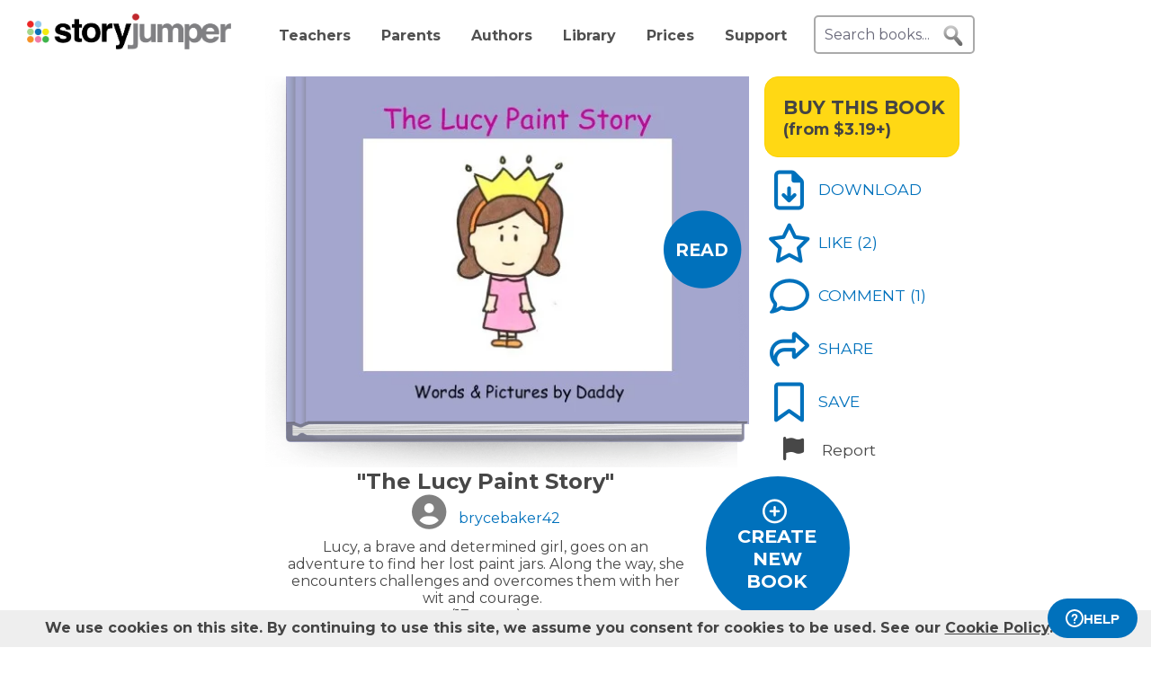

--- FILE ---
content_type: text/html; charset=UTF-8
request_url: https://www.storyjumper.com/book/read/5184602/The-Lucy-Paint-Story
body_size: 27111
content:
<!DOCTYPE html>
<html lang="en">
<head>
<link rel="dns-prefetch" href="//fonts.googleapis.com"/>
<link rel="dns-prefetch" href="//fonts.gstatic.com"/>
<link rel="dns-prefetch" href="//kit.fontawesome.com"/>
<link rel="dns-prefetch" href="//cdnjs.cloudflare.com"/>
<link rel="preconnect" href="https://fonts.googleapis.com" crossorigin="anonymous"/>
<link rel="preconnect" href="https://fonts.gstatic.com" crossorigin="anonymous"/>
<link rel="preconnect" href="https://kit.fontawesome.com" crossorigin="anonymous"/>
<link rel="preconnect" href="https://www.googletagmanager.com" crossorigin="anonymous"/>
<link rel="preconnect" href="https://cdnjs.cloudflare.com" crossorigin="anonymous"/>
<link rel="icon" href="https://www.storyjumper.com/favicon.ico" type="image/x-icon"/>
<link rel="shortcut icon" href="https://www.storyjumper.com/favicon.ico" type="image/x-icon"/>
<link rel="apple-touch-icon" href="/images/dots-logo-square-180.png"/>
<link rel="manifest" href="/files/manifest.webmanifest"/>
<meta http-equiv="Content-Type" content="text/html; charset=UTF-8"/>
<title>&quot;The Lucy Paint Story&quot; - Free stories online. Create books for kids | StoryJumper</title>
<meta property="og:title" content="&quot;The Lucy Paint Story&quot; - Free stories online. Create books for kids | StoryJumper"/> <meta name="description" content="StoryJumper book - &quot;The Lucy Paint Story&quot;. Lucy, a brave and determined girl, goes on an adventure to find her lost paint jars. Along the way, she encounters challenges and overcomes them with her wit and courage."/>
<meta property="og:description" content="StoryJumper book - &quot;The Lucy Paint Story&quot;. Lucy, a brave and determined girl, goes on an adventure to find her lost paint jars. Along the way, she encounters challenges and overcomes them with her wit and courage."/>
<meta name="viewport" content="width=device-width, initial-scale=1.0, user-scalable=yes"/>
<meta property="og:image" content="https://coverimg-cdn.storyjumper.net/coverimg/5184602/The-Lucy-Paint-Story?nv=0&width=170"/> <meta property="og:image:width" content="510"/> <meta property="og:image:height" content="398"/> <meta property="og:image:alt" content="Enjoy this StoryJumper book - &quot;The Lucy Paint Story&quot;"/>
<link href="https://fonts.googleapis.com/css2?family=Kalam:wght@400;700&family=Montserrat:wght@400;700&family=Roboto&display=swap" rel="stylesheet">
<link rel="stylesheet" href="https://kit.fontawesome.com/31a00936aa.css" crossorigin="anonymous">
<link rel="stylesheet" type="text/css" href="//ajax.googleapis.com/ajax/libs/jqueryui/1.10.4/themes/smoothness/jquery-ui.min.css"/>
<link href="https://www.storyjumper.com/css/A.main.min.css,,qc46e+showpage.min.css,,q,,qc46e+showpage-default.min.css,,q,,qc46e+jquery.ui.min.css,,q,,qc46e+comments,,_stylesheet.min.css,,q,,qc46e+dropit.min.css,,q,,qc46e+djjohn.min.css,,qc46e,Mcc.nqnq3PPgJF.css.pagespeed.cf.nRA5jCplbK.css" rel="stylesheet" type="text/css"/>
<style>#flashMessage i{font-size:1.5em}.orderNotification{background-color:#454545;color:#f5f5f5;padding:20px 10px;margin-bottom:5px;font-size:1.1em;font-weight:bold;text-align:center;line-height:1.5em}.topNotification{background-color:#454545;color:#f5f5f5;padding:10px 0;margin-bottom:5px;font-weight:bold;font-size:1.1em;text-align:center;line-height:1.6em}#previewBook{font-size:1.1em;color:#0071bc;font-weight:bold;margin-left:665px;margin-bottom:5px;cursor:pointer}#readerWithButtons{position:relative;width:1160px;margin:0 auto}#recommendations .header{text-align:center;font-weight:normal;text-transform:uppercase}#recommendations .content ul{margin-top:-15px;display:flex;flex-wrap:wrap;justify-content:center}#readerWithButtons .overlay{display:none;position:absolute;top:0;left:0;width:100%;height:440px;background-color:#333;opacity:.9;pointer-events:none}#readerWithButtons .overlay .close{position:absolute;top:20px;right:20px;font-size:20px;color:#fff;pointer-events:auto;cursor:pointer}#closethoughts{position:absolute;top:100px;left:294px;width:400px;color:#fff;display:none;text-align:center;font-size:1.1em}#readerWithButtons.backcover #closethoughts{display:block}#readerWithButtons.backcover .overlay{display:block}#readerWithButtons.backcover.hideoverlay .overlay,#readerWithButtons.backcover.hideoverlay #sideactionButtons,#readerWithButtons.backcover.hideoverlay #closethoughts{display:none}#readerWithButtons.backcover #actionBarBack li.active{color:#fff}#readerWithButtons.backcover #actionBarBack li .feedback{color:#fff;margin-top:5px}#readerWithButtons.backcover #actionBarBack .likeButton+.commentButton{margin-left:25px}#readerWithButtons.backcover #editButton,#readerWithButtons.backcover #shareButton,#readerWithButtons.backcover #personalizeButton,#readerWithButtons.backcover .buyPrompt,#readerWithButtons.backcover #sideactionButtons{display:none}#endBuyButton{display:none}#readerWithButtons.backcover #actionBarBack #endBuyButton{display:inline-block;margin-left:0;margin-top:0}.editorBackpageButton{display:none}#readerWithButtons.backcover #actionBarBack li.editorBackpageButton{display:initial;margin-left:25px;text-align:center}#enter-comments-container{margin-bottom:30px}.pricePrompt{text-align:center;color:#777;cursor:pointer;line-height:1.6em}#readerWithButtons li.reportButton{color:#474747;cursor:pointer}#commentsContainer .comments{margin-bottom:10px}#readerWithButtons.backcover #actionBarBack{top:150px;left:350px;width:300px}#readerWithButtons #sideactionButtons{position:absolute;top:0;left:790px;transition:transform .2s linear}#readerWithButtons #sideactionButtons.moveleft{transform:translate3d(270px,0,0);left:775px}#sideactionButtons{width:110px}.commentContainer{width:570px;margin:0 auto}.mobile.buyPrompt,.mobile.reportButton{display:none}#nbkmetaSpacer.coverhasaudio{margin-top:40px}.pricePrompt{font-size:1.2em}#recommendations .header{margin-left:-150px}#actionBarMobile{display:none}li.reportButton .icon{text-align:right;margin-left:15px}#endNextButton{position:absolute;top:150px;left:800px;color:#ff0;text-align:center;font-weight:bold;font-size:1.1em;cursor:pointer}.sj-book img.lazyloading{padding:15%;box-sizing:border-box}.relatedCollections{margin:35px 0 15px -50px;text-align:center;height:35px;width:100%}.relatedCollections a{margin-left:20px}#comments .header{margin-left:-150px}.bookopen{display:none}</style><style>@media screen and (min-width:800px){.nbkmeta #newDescription{resize:none;padding:5px;width:450px;height:45px;border:1px solid #aaa;margin-bottom:10px;font-size:14px}.nbkmeta #description input[type="submit"]{margin-left:350px}}@media screen and (max-width:799px){#showpage .tile{padding:5px 0}#showpage .box{padding:10px 15px}}</style><style>.cover-white.page-image-left{-webkit-clip-path:polygon(0 0,400px 0,426px 1px,458px 2px,488px 3px,491px 4px,493px 5px,495px 6px,497px 6px,497px 363px,495px 363px,493px 364px,491px 365px,488px 366px,458px 367px,426px 368px,400px 369px,0 369px);clip-path:url(#page-image-left-curve)}.cover-white.page-image-right{-webkit-clip-path:polygon(0 6px,2px 5px,4px 4px,7px 3px,37px 2px,69px 1px,95px 0,495px 0,495px 369px,95px 369px,69px 368px,37px 367px,7px 366px,4px 365px,2px 364px,0 363px);clip-path:url(#page-image-right-curve)}.page-image-left .sjpagethumbnail,.page-image-left .pagehtml{border-radius:0 8px 8px 0}.page-image-right .sjpagethumbnail,.page-image-right .pagehtml{border-radius:8px 0 0 8px}</style><style>#showpage #bookMeta{width:600px}#showpage .signUpPrompt .copy{position:absolute;top:25px;left:55px;text-align:center;color:#fff;font-size:1.3em}#showpage .signUpPrompt{position:relative;cursor:pointer;margin-top:10px}.editMeta{font-size:.9em}#photoAuthor{float:left}#photoAuthor img{height:50px;border-radius:10px}#photoAuthor img.pa{height:60px}#author{float:left;text-align:left;padding:16px 0 0 8px;color:gray}.privacyContainer{margin-top:15px}</style><style>@media only screen and (min-width:768px){.commentContainer{width:570px;margin:0 auto}}#moreComments{display:none}#comment-author{margin-left:10%;display:inline-block;width:400px;font-weight:bold}.comments:not(.reply) {border-top:1px solid #eee;margin-top:15px;padding-top:15px}#enter-comment-area.comments{border-top:none;margin-top:0;padding-top:0}.comments:first-child{border-top:none}.comments a{color:#474747}.comments img{padding-top:5px;height:50px;border-radius:10px}.comments img.pa{height:60px}.comments.reply img{height:30px}.comments.reply .fa-user-circle{font-size:22.5px}.comments.reply img.pa{height:60px}.replies{margin-left:6%;font-size:90%}.comments .replyLink{margin-top:5px;display:inline-block;font-size:1.1em;color:#0071bc}.comments .charleft{position:absolute;right:0}.comment-text{padding:5px 0 15px;margin-left:5px;line-height:15px;width:80%;position:relative;max-width:515px}#comments-section .fa-user-circle{font-size:37.5px;margin-right:0}.replies #enter-comments-container{margin-bottom:10px}.user-comment{line-height:1.2em;padding-top:5px}.charleft{font-size:80%}.delete-comment{text-decoration:none!important}.info{margin-left:20px;color:#474747}.info abbr,.info time{border-bottom:none;font-size:11px;font-style:italic}.text-holder{resize:none;border:1px solid #bdc7d8;height:14px;padding:3px;width:394px}#pickComment{border:1px solid #bdc7d8;border-radius:5px;padding:10px;width:100%;max-width:450px;background-color:#4687ce;color:#fff}#pickComment:hover{cursor:pointer}.canned-comments{display:none;cursor:pointer}.cc{border:1px solid #bdc7d8;border-radius:5px;height:16px;padding:15px 10px;width:100%;max-width:450px}.cc:hover{background-color:#ccc;cursor:pointer}#comment{padding:5px;font-size:14px;width:100%;max-width:515px;height:50px;border:2px solid #ddd;border-radius:5px}.placeholder{color:#aaa}#postCommentButton{float:left;margin-left:60px;margin-top:5px;cursor:pointer}.originalDisplayInfo{text-align:right}.pull-left{float:left}.pull-right{float:right}.lh-fix{line-height:0!important}.snap-content #myBooksTitle .commentButton .icon{margin:0 -10px -6px 0}.snap-content .timeago{padding-top:7px}</style><style>#signupblock{display:none;position:fixed!important;overflow:auto;text-align:center;top:0;left:0;right:0;bottom:0;z-index:900;background-color:rgba(255,255,255,.97);width:100%;padding:0;margin:0;border:0}.overlay-dialog{max-width:none;padding:0;margin:auto;outline:0;overflow:hidden}#signupblock-options{position:relative;margin:auto;outline:0;overflow:hidden;width:900px;height:550px;max-width:100%;max-height:100%;display:flex!important;flex-direction:column!important;justify-content:center!important;align-items:center;overflow:hidden!important;background-color:#add8e6}#signupblock-options .flex-item{text-align:center;max-width:300px}#signupblock-options .flex-item .signin-button img{max-width:100%}#signupblock-options .fb-signin-button,#signupblock-options .signin-button,#signupblock-options .signin-button img{margin-left:0}#signupblock-options .signupmessage{max-width:440px;margin-bottom:20px;color:#222}#signupblock-options .signupmessage-header{font-weight:bold;font-size:150%;margin-bottom:20px}#signupblock-close{position:absolute;cursor:pointer;top:0;right:0;font-size:20px;padding:25px}.signin-button{border:2px #999 solid}@media (max-width:640px){.overlay-dialog,#signupblock-options{width:100%;height:100%}}</style><style>#shareContainer{padding:30px;border-radius:5px;text-align:left}#shareWithCollections{margin:0 0 20px;overflow-y:scroll;max-height:150px}#shareWithCollections .classShareCheckbox .state{cursor:pointer}#shareContainer a{text-decoration:none}#shareContainer .action input{padding:5px;width:100%;font-size:.8em;border:1px solid #eee}#shareContainer .action input:hover{cursor:pointer}.classShareCheckbox,.collectionCheckbox{font-size:1.2em;padding:10px}.classShareCheckbox a,.collectionCheckbox a{font-size:.9em}table{border-collapse:separate;border-spacing:20px 20px}table .action>:first-child{width:50%;text-align:right;padding-right:10px}table td{vertical-align:middle}</style><style>#saveContainer{padding:30px;border-radius:5px;text-align:left;cursor:pointer}#saveTo{margin:10px 0 20px;overflow-y:scroll}#saveContainer li.collectionCheckbox{font-size:1.2em;padding:10px}#createCollectionContainer{margin:20px 20px 0 0;padding:20px 0 0 5px;font-size:1.2em;border-top:1px solid #888}#createCollectionPrompt{padding:10px 0;color:#0071bc;font-size:1.2em;font-weight:bold}#createCollectionPrompt:hover{background-color:#ddd}.collectionCheckbox a{font-size:.9em}</style><script src="//cdnjs.cloudflare.com/ajax/libs/jquery/2.2.4/jquery.min.js" integrity="sha512-DUC8yqWf7ez3JD1jszxCWSVB0DMP78eOyBpMa5aJki1bIRARykviOuImIczkxlj1KhVSyS16w2FSQetkD4UU2w==" crossorigin="anonymous" referrerpolicy="no-referrer"></script>
<script type="text/javascript" src="//ajax.googleapis.com/ajax/libs/jqueryui/1.11.2/jquery-ui.min.js"></script>
<script src="https://www.storyjumper.com/script/all.min.js,qc46d+hash.min.js,qc46d+turn.min.js,qc46d+showpage.min.js,qc46d+jquery.placeholder.min.js,qc46d+dropit.min.js,qc46d.pagespeed.jc.kzu_AN532I.js"></script><script>eval(mod_pagespeed_x8pXjsVD7k);</script>
<script>eval(mod_pagespeed_IgpIg5gg48);</script>
<script>eval(mod_pagespeed_IaACIqjUGi);</script>
<script>eval(mod_pagespeed_PJbO0SLa_n);</script>
<script>eval(mod_pagespeed_2xmcR8pTL9);</script>
<script>eval(mod_pagespeed_1GwA1cWVjE);</script>
<script>"use strict";function yall(e){e=e||{};var n=this instanceof yall?this:{},t=e.lazyClass||"lazy",o=e.lazyBackgroundClass||"lazy-bg",i="idleLoadTimeout"in e?e.idleLoadTimeout:200,a=e.observeChanges||!1,r=e.events||{},s=window,c="requestIdleCallback",l="IntersectionObserver",u=["srcset","src","poster"],d=[],f=function(e,n){return d.slice.call((n||document).querySelectorAll(e||"img.".concat(t,",video.").concat(t,",iframe.").concat(t,",.").concat(o)))},v=function(n){var t,i=n.parentNode;"PICTURE"==i.nodeName&&(t=i),"VIDEO"==n.nodeName&&(t=n),y(f("source",t),m),m(n),n.autoplay&&n.load();var a=n.classList;a.contains(o)&&(a.remove(o),a.add(e.lazyBackgroundLoaded||"lazy-bg-loaded"))},b=function(e){for(var n in r)e.addEventListener(n,r[n].listener||r[n],r[n].options||void 0)},m=function(e){for(var n in u)!function(n){u[n]in e.dataset&&s.requestAnimationFrame(function(){e.setAttribute(u[n],e.dataset[u[n]])})}(n)},y=function(e,n){for(var t in e)n instanceof s[l]?n.observe(e[t]):n(e[t])},g=function(e){if(e.isIntersecting||e.intersectionRatio){var n=e.target;c in s&&i?s[c](function(){v(n)},{timeout:i}):v(n),n.classList.remove(t),z.unobserve(n),L=L.filter(function(e){return e!=n}),L.length||a||z.disconnect()}},h=function(e){L.indexOf(e)<0&&(L.push(e),b(e),z.observe(e))},p=function(n){new MutationObserver(function(){y(f(),h)}).observe(n,e.mutationObserverOptions||{childList:!0,subtree:!0})},L=f();if(l in s&&"".concat(l,"Entry")in s){var z=new s[l](function(e){y(e,g)},{rootMargin:"".concat("threshold"in e?e.threshold:200,"px 0%")});y(L,b),y(L,z),a&&y(f(e.observeRootSelector||"body"),p),n.addElement=h}}</script>
<script src="https://www.storyjumper.com/script/jquery.blockUI.min.js,qc46d.pagespeed.jm.ouOptOk6yv.js"></script>
<script defer>!function(r){r.fn.textareaCount=function(a,n){function e(){return g.html(t()),void 0!==n&&n.call(this,l()),!0}function t(){var r=h.val(),n=r.length;if(a.maxCharacterSize>0){n>=a.maxCharacterSize&&(r=r.substring(0,a.maxCharacterSize));var e=c(r),t=a.maxCharacterSize-e;if(o()||(t=a.maxCharacterSize),n>t){var l=this.scrollTop;h.val(r.substring(0,t)),this.scrollTop=l}g.removeClass(a.warningStyle),t-n<=a.warningNumber&&g.addClass(a.warningStyle),d=h.val().length+e,o()||(d=h.val().length),x=s(u(h.val())),m=p-d}else{var e=c(r);d=h.val().length+e,o()||(d=h.val().length),x=s(u(h.val()))}return i()}function i(){var r=a.displayFormat;return r=r.replace("#input",d),r=r.replace("#words",x),p>0&&(r=r.replace("#max",p),r=r.replace("#left",m)),r}function l(){return{input:d,max:p,left:m,words:x}}function o(){return-1!=navigator.appVersion.toLowerCase().indexOf("win")}function c(r){for(var a=0,n=0;n<r.length;n++)"\n"==r.charAt(n)&&a++;return a}function u(r){var a=r+" ",n=/^[^A-Za-z0-9]+/gi,e=a.replace(n,""),t=rExp=/[^A-Za-z0-9]+/gi;return e.replace(t," ").split(" ")}function s(r){return r.length-1}var f={maxCharacterSize:-1,originalStyle:"originalTextareaInfo",warningStyle:"warningTextareaInfo",warningNumber:20,displayFormat:"#input characters | #words words"},a=r.extend(f,a),h=r(this);r("<div class='charleft'>&nbsp;</div>").insertAfter(h);var v={width:h.width()},g=function(r){return r.next(".charleft")}(h);g.addClass(a.originalStyle),g.css(v);var d=0,p=a.maxCharacterSize,m=0,x=0;h.bind("keyup",function(r){e()}).bind("mouseover",function(r){setTimeout(function(){e()},10)}).bind("paste",function(r){setTimeout(function(){e()},10)}),e()}}(jQuery);</script>
<script defer src="https://www.storyjumper.com/script/jquery.timeago.min.js,qc46d.pagespeed.jm.tq4bN9SijL.js"></script>
<script defer src="https://www.storyjumper.com/script/sjcomments.min.js,qc46d.pagespeed.jm.EgfzmT6AUT.js"></script>
<script src="https://www.googletagmanager.com/gtag/js?id=G-LVYW1D9WDQ" crossorigin="anonymous"></script>
<script>window.dataLayer=window.dataLayer||[];window.gtag=window.gtag||function(){dataLayer.push(arguments);};gtag('js',new Date());(function(){var page_path;var str=location.pathname;var pathMatch="/book/search/q/";var n=str.toLowerCase().indexOf(pathMatch);if(n>-1){page_path='/book/search/?q='+str.substring(n+pathMatch.length).replace(/%20/g,'+');}var ga4settings;if(/(iPad|iPhone|iPod)/g.test(navigator.userAgent)||(navigator.userAgent.match(/Mac/)&&navigator.maxTouchPoints&&navigator.maxTouchPoints>2)){ga4settings=ga4settings||{};ga4settings.deviceType="ipad";}if(ga4settings){gtag('set','user_properties',ga4settings);}if(page_path)gtag('config','G-LVYW1D9WDQ',{page_path:page_path});else
gtag('config','G-LVYW1D9WDQ');})();</script>
<script type="text/javascript">function showhelp(){if(window.ChatWidget&&window.ChatWidget.instance){if(!window.ChatWidget.instance.isOpen){window.ChatWidget.instance.toggle();}}return false;}</script>
</head>
<body id="home" class="home">
<div id="container" style="position: relative;">
<div id="pagetop">
<a href="/" onClick="gtag('event', 'click', { event_category: 'link', event_label: 'pageTopLogo' });" aria-label="StoryJumper Homepage"><div id="logo"></div></a>
<ul id="topnav" class='loggedOut' role="navigation" aria-label="Primary navigation">
<li class="navTeachers"><a href="/school" onclick="gtag('event', 'click', { event_category: 'link', event_label: 'navTeachers' });">Teachers</a></li>
<li class="navParents"><a href="/parents" onclick="gtag('event', 'click', { event_category: 'link', event_label: 'navParents' });">Parents</a></li>
<li class="navAuthors"><a href="/publishedAuthors" onclick="gtag('event', 'authorLink', { event_category: 'nav', event_label: 'navAuthors' });">Authors</a></li>
<li class="navLibrary"><a href="/book/search" onClick="gtag('event', 'libraryLink', { event_category: 'nav', event_label: 'navLibrary' });">Library</a></li>
<li class="navPrices"><a href="/prices" onClick="gtag('event', 'click', { event_category: 'link', event_label: 'pageTopPrices' });">Prices</a></li>
<li class="navHelp" style="position: relative;">
<a href="#" onClick="toggleBox('.helpBox'); gtag('event', 'click', { event_category: 'link', event_label: 'navHelp' }); return false;">Support</a>
<div class="helpBox fade-in hiddenInitially">
<a href="/book/create" class="helpOption">Author's Guide</a>
<a href="/main/classroom" class="helpOption">Teacher's Guide</a>
<a href="https://storyjumper.zendesk.com/hc/en-us/sections/115000726672-FAQ" class="helpOption">FAQ</a>
<a href="https://www.storyjumper.com/blog/" class="helpOption" onClick="gtag('event', 'click', { event_category: 'link', event_label: 'pageTopBlog' });">Blog</a>
<a href="#" class="helpOption" onclick="toggleBox('.helpBox'); return showhelp(); ">Help</a>
</div>
</li>
<li class="hiddenInitially">
<a href="/order/cart" id="cart_nav" onClick="gtag('event', 'click', { event_category: 'link', event_label: 'pageTopCart' });"><i class="fas fa-shopping-cart"></i>&nbsp;<span id="cartcount">0</span></a>
</li>
</ul>
<form id="searchBox" method="post" class='loggedOut' role="search" aria-label="Search StoryJumper books">
<input type="text" id="keywords" class="my-placeholder" placeholder="Search books..." value=""/>
<button type="submit" aria-label="search for books" id="searchButton"></button>
</form>
<ul id="login" class='loggedOut'>
<li><a href="https://www.storyjumper.com/user/login" onClick="gtag('event', 'click', { event_category: 'link', event_label: 'pageTopLogin' });">Log in</a></li> &nbsp;&nbsp;&nbsp;&nbsp;
<li style="margin-left: 0px;"><a href="https://www.storyjumper.com/user/signup" class="standardButton" onClick="gtag('event', 'signup', { event_category: 'user', event_label: 'pageTopSignUp' });">Sign Up</a></li>
</ul>
</div>
<div class="sjpagebody" id="pagebody">
<div class="sjpagemain" id="pagemain" role="main">
<script type="text/javascript">if(typeof jQuery!=='undefined'&&typeof $==='undefined'){$=jQuery;}var pagetext=false;var bookHasBeenOpened=false;function getCurrentPage(){var book=$('.sj-book');if(book.turn)return book.turn('page');var owl=$(".staff-slider").data('owlCarousel');if(owl.visibleItems.length===1){return owl.visibleItems[0]+1;}else if(owl.visibleItems[0]===0)return 1;else
return Math.max(owl.visibleItems[0],owl.visibleItems[1])-1;}function pageOneTurn(){$('#left-column').animate({'margin-left':'0px'},400);if(pagetext!==false)$('#pagetext').hide();$('#readerWithButtons').removeClass('backcover');$('#sideactionButtons').removeClass('moveleft');setTimeout(function(){var pg=getCurrentPage();if(pg===1){$('#previewBook').css('visibility','visible');$('#actionBarBack').show();$('#endNextButton').hide();$('.mobile.buyPrompt').css('margin-top','20px');$('.nbkmeta, #nbkmetaSpacer').show();$('#recommendations').css('margin-top','0px');$('.bookopen').hide();$('.bookclosed').show();}},400);}function pageLastTurn(){bookHasBeenOpened=true;$('#left-column').animate({'margin-left':'0px'},400);if(pagetext!==false)$('#pagetext').hide();$('#actionBarBack, #endNextButton').show();$('.nbkmeta, #nbkmetaSpacer').hide();$('#readerWithButtons').addClass('backcover').removeClass('hideoverlay');$('#sideactionButtons').removeClass('moveleft');$('.bookopen').hide();$('.bookclosed').show();}function pageOtherTurn(){bookHasBeenOpened=true;var page=getCurrentPage();if(page%2===1)page--;var pageleft="";var pageright="";if(pagetext!==false){if(page>3){pageleft=((pagetext.length>page-3)?pagetext[page-3]:"");pageright=((pagetext.length>page-2)?pagetext[page-2]:"");}else if(page>0){pageright=(pagetext.length>0)?pagetext[0]:"";}$('#pagetextleft').html(pageleft);$('#pagetextright').html(pageright);if(page>0)$('#pagetext').show();else
$('#pagetext').hide();}$('.bookclosed').hide();$('.bookopen').show();$('#previewBook').css('visibility','hidden');$('#actionBarBack, #endNextButton').hide();$('.nbkmeta, #nbkmetaSpacer').hide();$('#readerWithButtons').removeClass('backcover');$('#sideactionButtons').addClass('moveleft');$('#left-column').animate({'margin-left':'268px'},400);}</script>
<div id="showpage">
<div class="tile">
<div class="content">
<div id="readerWithButtons">
<div id="audiosection" class="zerosize">
<audio id="pageturn-audio" preload>
<source src="/audio/turn3.mp3" type="audio/mpeg"/>
<source src="/audio/turn3.ogg" type="audio/ogg"/>
<source src="/audio/turn3.wav" type="audio/wav"/>
</audio>
<audio id="coverturn-audio" preload>
<source src="/audio/turncover.mp3" type="audio/mpeg"/>
<source src="/audio/turncover.ogg" type="audio/ogg"/>
<source src="/audio/turncover.wav" type="audio/wav"/>
</audio>
</div>
<div id="pagearraydiv" style="display:none;"></div>
<script type="text/javascript">(function(){var $pagearraydiv=$('#pagearraydiv');$pagearraydiv.append("<div class=\"pagehtml\" style=\"position: relative; --aspect-ratio:495\/369; overflow: hidden; background-color: white;\"><div class=\"fillratiodiv\"><img style=\"position: absolute; top: -1.36%; left: -2.83%; width: 105.66%; height: 102.98%;\" src=\"https:\/\/images2-cdn.storyjumper.net\/transcoder.png?id=2294be971&width=523&height=380\" \/><span style=\"white-space: nowrap; border: none; position: absolute; top: 13.55%; left: 21.62%; width: 56.77%; height: 47.97%;font-family: Comic Sans MS,Kalam,Chalkboard SE,cursive;  color: #000000; font-size: 0.875rem; letter-spacing: -0.3px;\">To MaryEllen, Alice, &amp; Lucy; <br\/><br\/>The three most awesome people I know. <br\/><br\/>I love you monkeys with all my heart. <br\/><br\/>XOXO,<br\/>Bryce (Daddy)<\/span><div style=\"border: none; position: absolute;  top: 80.49%; left: 23.03%; width: 56.97%; height: 17.62%; overflow: hidden;\" ><p class=\"marker\" style=\"top: 0.125rem; padding-left: 0.25rem; padding-right: 0.25rem;  text-align: center;\"><span class=\"sjrspan\" style=\"color: #999999; font-family: Verdana,Geneva,Sans-Serif; letter-spacing: -0.0125rem; padding-bottom: 0.125rem; font-size: 0.4375rem;\">This book was created and published on StoryJumper\u2122<\/span><\/p><p class=\"marker\" style=\"top: 0.125rem; padding-left: 0.25rem; padding-right: 0.25rem;  text-align: center;\"><span class=\"sjrspan\" style=\"color: #999999; font-family: Verdana,Geneva,Sans-Serif; letter-spacing: -0.0125rem; padding-bottom: 0.125rem; font-size: 0.4375rem;\">\u00a92010 StoryJumper, Inc. &nbsp; All rights reserved.<\/span><\/p><p class=\"marker\" style=\"top: 0.125rem; padding-left: 0.25rem; padding-right: 0.25rem;  text-align: center;\"><span class=\"sjrspan\" style=\"color: #999999; font-family: Verdana,Geneva,Sans-Serif; letter-spacing: -0.0125rem; padding-bottom: 0.125rem; font-size: 0.4375rem;\">&nbsp;<\/span><\/p><p class=\"marker\" style=\"top: 0.125rem; padding-left: 0.25rem; padding-right: 0.25rem;  text-align: center;\"><span class=\"sjrspan\" style=\"color: #999999; font-family: Verdana,Geneva,Sans-Serif; letter-spacing: -0.0125rem; padding-bottom: 0.125rem; font-size: 0.4375rem;\">Publish your own children's book:&nbsp;<\/span><\/p><p class=\"marker\" style=\"top: 0.125rem; padding-left: 0.25rem; padding-right: 0.25rem;  text-align: center;\"><span class=\"sjrspan\" style=\"color: #999999; font-family: Verdana,Geneva,Sans-Serif; letter-spacing: -0.0125rem; padding-bottom: 0.125rem; font-size: 0.4375rem;\">www.storyjumper.com<\/span><\/p><\/div><img style=\"position: absolute; top: 70.73%; left: 47.47%; width: 5.66%; height: 7.86%;\" src=\"https:\/\/images2-cdn.storyjumper.net\/transcoder.png?id=05554533082&width=28&height=29\" \/><\/div><!-- fillratiodiv --><\/div><!-- pagehtml -->");$pagearraydiv.append("<div class=\"pagehtml\" style=\"position: relative; --aspect-ratio:495\/369; overflow: hidden; background-color: white;\"><div class=\"fillratiodiv\"><img style=\"position: absolute; top: -1.36%; left: -2.83%; width: 105.66%; height: 102.98%;\" src=\"\/images\/spinner-64.svg\" data-src=\"https:\/\/images2-cdn.storyjumper.net\/transcoder.png?id=2294be971&width=523&height=380\" class=\"lazyloading\" \/><img style=\"position: absolute; top: 3.25%; left: 27.88%; width: 38.59%; height: 88.08%;\" src=\"\/images\/spinner-64.svg\" data-src=\"https:\/\/images2-cdn.storyjumper.net\/transcoder.png?id=ma-3msf7pwyx-4qaf7dmj6&width=191&height=325\" class=\"lazyloading\" \/><div class=\"pagenumber\" style=\"font-family:Arial,Helvetica,Sans-Serif; font-size: 0.5rem; position: absolute; top: 96.21%; left:49.7%;\">2<\/div><\/div><!-- fillratiodiv --><\/div><!-- pagehtml -->");$pagearraydiv.append("<div class=\"pagehtml\" style=\"position: relative; --aspect-ratio:495\/369; overflow: hidden; background-color: white;\"><div class=\"fillratiodiv\"><img style=\"position: absolute; top: -1.36%; left: -2.83%; width: 105.66%; height: 102.98%;\" src=\"\/images\/spinner-64.svg\" data-src=\"https:\/\/images2-cdn.storyjumper.net\/transcoder.png?id=2294be971&width=523&height=380\" class=\"lazyloading\" \/><span style=\"white-space: nowrap; border: none; position: absolute; top: 22.22%; left: 5.66%; width: 89.9%; height: 18.43%;font-family: Comic Sans MS,Kalam,Chalkboard SE,cursive;  color: #ff3399; font-size: 2.8125rem; letter-spacing: -0.3px;\">The Lucy Paint Story<\/span><span style=\"white-space: nowrap; border: none; position: absolute; top: 66.12%; left: 22.02%; width: 57.98%; height: 23.85%;font-family: Comic Sans MS,Kalam,Chalkboard SE,cursive;  color: #000000; font-size: 1.8125rem; letter-spacing: -0.3px;\">Words &amp; Pictures by<br\/> &nbsp;&nbsp;&nbsp;&nbsp;&nbsp;&nbsp;&nbsp;&nbsp;&nbsp;&nbsp; Daddy<\/span><div class=\"pagenumber\" style=\"font-family:Arial,Helvetica,Sans-Serif; font-size: 0.5rem; position: absolute; top: 96.21%; left:49.7%;\">3<\/div><\/div><!-- fillratiodiv --><\/div><!-- pagehtml -->");$pagearraydiv.append("<div class=\"pagehtml\" style=\"position: relative; --aspect-ratio:495\/369; overflow: hidden; background-color: white;\"><div class=\"fillratiodiv\"><img style=\"position: absolute; top: -1.36%; left: -2.83%; width: 105.66%; height: 102.98%;\" src=\"\/images\/spinner-64.svg\" data-src=\"https:\/\/images2-cdn.storyjumper.net\/transcoder.png?id=43-tsbahe6mh-4qafatz7x&width=523&height=380\" class=\"lazyloading\" \/><span style=\"white-space: nowrap; border: none; position: absolute; top: 56.1%; left: 34.14%; width: 12.73%; height: 9.21%;font-family: Times New Roman,Times,Serif;  color: #000000; font-size: 0.75rem; \"> &nbsp;&nbsp;&nbsp;&nbsp;&nbsp;&nbsp;&nbsp;&nbsp;&nbsp;&nbsp;&nbsp;&nbsp;&nbsp;&nbsp;&nbsp;&nbsp;&nbsp;&nbsp; <br\/><\/span><div style=\"border: none; position: absolute;  top: 57.45%; left: 14.95%; width: 87.88%; height: 25.75%; overflow: hidden;\" ><p class=\"marker\" style=\"top: 0.125rem; padding-left: 0.25rem; padding-right: 0.25rem;  text-align: center;\"><span class=\"sjrspan\" style=\"color: #000000; font-family: Arial,Helvetica,Sans-Serif; letter-spacing: -0.0125rem; padding-bottom: 0.125rem; font-size: 0.75rem;\"> &nbsp;&nbsp;&nbsp; Once upon a time,&nbsp;<\/span><\/p><p class=\"marker\" style=\"top: 0.125rem; padding-left: 0.25rem; padding-right: 0.25rem;  text-align: center;\"><span class=\"sjrspan\" style=\"color: #000000; font-family: Arial,Helvetica,Sans-Serif; letter-spacing: -0.0125rem; padding-bottom: 0.125rem; font-size: 0.75rem;\"> &nbsp;&nbsp;&nbsp;&nbsp;&nbsp; not so long ago there was a beautiful,<\/span><\/p><p class=\"marker\" style=\"top: 0.125rem; padding-left: 0.25rem; padding-right: 0.25rem;  text-align: center;\"><span class=\"sjrspan\" style=\"color: #000000; font-family: Arial,Helvetica,Sans-Serif; letter-spacing: -0.0125rem; padding-bottom: 0.125rem; font-size: 0.75rem;\">smart, silly, super nice little girl named Lucy.<\/span><\/p><\/div><div style=\"border: none; position: absolute;  top: 75.34%; left: 23.84%; width: 73.13%; height: 29.54%; overflow: hidden;\" ><p class=\"marker\" style=\"top: 0.125rem; padding-left: 0.25rem; padding-right: 0.25rem;  text-align: center;\"><span class=\"sjrspan\" style=\"color: #000000; letter-spacing: 0rem; font-family: Times New Roman,Times,Serif; font-size: 0.8125rem;\">&nbsp;<span class=\"sjrspan\" style=\"font-family: Arial,Helvetica,Sans-Serif; letter-spacing: -0.0125rem; padding-bottom: 0.125rem; font-size: 0.75rem;\"> &nbsp;&nbsp;&nbsp;&nbsp;&nbsp;&nbsp; One sunny day Lucy was standing on top of a big green&nbsp;<\/span><\/span><\/p><p class=\"marker\" style=\"top: 0.125rem; padding-left: 0.25rem; padding-right: 0.25rem;  text-align: center;\"><span class=\"sjrspan\" style=\"color: #000000; font-family: Arial,Helvetica,Sans-Serif; letter-spacing: -0.0125rem; padding-bottom: 0.125rem; font-size: 0.75rem;\"> &nbsp; hill painting a magnificent picture. The picture was of her&nbsp;<\/span><\/p><p class=\"marker\" style=\"top: 0.125rem; padding-left: 0.25rem; padding-right: 0.25rem;  text-align: center;\"><span class=\"sjrspan\" style=\"color: #000000; font-family: Arial,Helvetica,Sans-Serif; letter-spacing: -0.0125rem; padding-bottom: 0.125rem; font-size: 0.75rem;\">baby sister, Alice, that also had a colorful rainbow above her&nbsp;<\/span><\/p><p class=\"marker\" style=\"top: 0.125rem; padding-left: 0.25rem; padding-right: 0.25rem;  text-align: center;\"><span class=\"sjrspan\" style=\"color: #000000; font-family: Arial,Helvetica,Sans-Serif; letter-spacing: -0.0125rem; padding-bottom: 0.125rem; font-size: 0.75rem;\">head. However, the beautiful day was about to come to an&nbsp;<\/span><\/p><p class=\"marker\" style=\"top: 0.125rem; padding-left: 0.25rem; padding-right: 0.25rem;  text-align: center;\"><span class=\"sjrspan\" style=\"color: #000000; font-family: Arial,Helvetica,Sans-Serif; letter-spacing: -0.0125rem; padding-bottom: 0.125rem; font-size: 0.75rem;\">end when all of a sudden...<\/span><\/p><\/div><div class=\"pagenumber\" style=\"font-family:Arial,Helvetica,Sans-Serif; font-size: 0.5rem; position: absolute; top: 96.21%; left:49.7%;\">4<\/div><\/div><!-- fillratiodiv --><\/div><!-- pagehtml -->");$pagearraydiv.append("<div class=\"pagehtml\" style=\"position: relative; --aspect-ratio:495\/369; overflow: hidden; background-color: white;\"><div class=\"fillratiodiv\"><img style=\"position: absolute; top: -1.36%; left: -2.83%; width: 105.66%; height: 102.98%;\" src=\"\/images\/spinner-64.svg\" data-src=\"https:\/\/images2-cdn.storyjumper.net\/transcoder.png?id=2294be971&width=523&height=380\" class=\"lazyloading\" \/><img style=\"position: absolute; top: 0.54%; left: 46.26%; width: 52.12%; height: 113.28%;\" src=\"\/images\/spinner-64.svg\" data-src=\"https:\/\/images2-cdn.storyjumper.net\/transcoder.png?id=52-4ukvmznvkd-4qas0tpc9&width=258&height=418\" class=\"lazyloading\" \/><div style=\"border: none; position: absolute;  top: 7.86%; left: 1.82%; width: 48.08%; height: 34.15%; overflow: hidden;\" ><p class=\"marker\" style=\"top: 0.125rem; padding-left: 0.25rem; padding-right: 0.25rem;  text-align: center;\"><span class=\"sjrspan\" style=\"color: #0b333c; font-family: Arial,Helvetica,Sans-Serif; letter-spacing: -0.0125rem; padding-bottom: 0.125rem; font-size: 0.6875rem;\">... a strong wind (Whooooooosh!!!)&nbsp;<\/span><\/p><p class=\"marker\" style=\"top: 0.125rem; padding-left: 0.25rem; padding-right: 0.25rem;  text-align: center;\"><span class=\"sjrspan\" style=\"color: #0b333c; font-family: Arial,Helvetica,Sans-Serif; letter-spacing: -0.0125rem; padding-bottom: 0.125rem; font-size: 0.6875rem;\">came blowing across the hill and knocked&nbsp;<\/span><\/p><p class=\"marker\" style=\"top: 0.125rem; padding-left: 0.25rem; padding-right: 0.25rem;  text-align: center;\"><span class=\"sjrspan\" style=\"color: #0b333c; font-family: Arial,Helvetica,Sans-Serif; letter-spacing: -0.0125rem; padding-bottom: 0.125rem; font-size: 0.6875rem;\">over Lucy's magnificent painting.&nbsp;<\/span><\/p><\/div><div style=\"border: none; position: absolute;  top: 32.52%; left: 3.23%; width: 65.25%; height: 30.89%; overflow: hidden;\" ><p class=\"marker\" style=\"top: 0.125rem; padding-left: 0.25rem; padding-right: 0.25rem;  text-align: center;\"><span class=\"sjrspan\" style=\"color: #0b333c; font-family: Arial,Helvetica,Sans-Serif; letter-spacing: -0.0125rem; padding-bottom: 0.125rem; font-size: 0.6875rem;\">The wind also knocked Lucy's&nbsp;<span class=\"sjrspan\" style=\"color: #ffff00;\"><b>yellow,<\/b><\/span>&nbsp;<span class=\"sjrspan\" style=\"color: #0000ff;\"><b>blue,<\/b><\/span>&nbsp;<span class=\"sjrspan\" style=\"color: #00ff00;\"><b>green<\/b><\/span>&nbsp;and&nbsp;<span class=\"sjrspan\" style=\"color: #ff0000;\"><b>red<\/b><\/span>&nbsp;<\/span><\/p><p class=\"marker\" style=\"top: 0.125rem; padding-left: 0.25rem; padding-right: 0.25rem;  text-align: center;\"><span class=\"sjrspan\" style=\"color: #0b333c; font-family: Arial,Helvetica,Sans-Serif; letter-spacing: -0.0125rem; padding-bottom: 0.125rem; font-size: 0.6875rem;\">paint jars off the top of the hill and they rolled in four different&nbsp;<\/span><\/p><p class=\"marker\" style=\"top: 0.125rem; padding-left: 0.25rem; padding-right: 0.25rem;  text-align: center;\"><span class=\"sjrspan\" style=\"color: #0b333c; font-family: Arial,Helvetica,Sans-Serif; letter-spacing: -0.0125rem; padding-bottom: 0.125rem; font-size: 0.6875rem;\">directions. Lucy sighed, wilted like a flower, and whimpered,&nbsp;<\/span><\/p><p class=\"marker\" style=\"top: 0.125rem; padding-left: 0.25rem; padding-right: 0.25rem;  text-align: center;\"><span class=\"sjrspan\" style=\"color: #0b333c; font-family: Arial,Helvetica,Sans-Serif; letter-spacing: -0.0125rem; padding-bottom: 0.125rem; font-size: 0.6875rem;\">\"Boo-hoo.\"&nbsp;<\/span><\/p><\/div><div style=\"border: none; position: absolute;  top: 57.72%; left: -0.2%; width: 48.48%; height: 53.66%; overflow: hidden;\" ><p class=\"marker\" style=\"top: 0.125rem; padding-left: 0.25rem; padding-right: 0.25rem;  text-align: center;\"><span class=\"sjrspan\" style=\"color: #0b333c; font-family: Arial,Helvetica,Sans-Serif; letter-spacing: -0.0125rem; padding-bottom: 0.125rem; font-size: 0.6875rem;\">Lucy then dusted herself off and said, \"I'm&nbsp;<\/span><\/p><p class=\"marker\" style=\"top: 0.125rem; padding-left: 0.25rem; padding-right: 0.25rem;  text-align: center;\"><span class=\"sjrspan\" style=\"color: #0b333c; font-family: Arial,Helvetica,Sans-Serif; letter-spacing: -0.0125rem; padding-bottom: 0.125rem; font-size: 0.6875rem;\">going to go on an adventure and find my&nbsp;<\/span><\/p><p class=\"marker\" style=\"top: 0.125rem; padding-left: 0.25rem; padding-right: 0.25rem;  text-align: center;\"><span class=\"sjrspan\" style=\"color: #0b333c; font-family: Arial,Helvetica,Sans-Serif; letter-spacing: -0.0125rem; padding-bottom: 0.125rem; font-size: 0.6875rem;\">paints and then return to this hill and paint&nbsp;<\/span><\/p><p class=\"marker\" style=\"top: 0.125rem; padding-left: 0.25rem; padding-right: 0.25rem;  text-align: center;\"><span class=\"sjrspan\" style=\"color: #0b333c; font-family: Arial,Helvetica,Sans-Serif; letter-spacing: -0.0125rem; padding-bottom: 0.125rem; font-size: 0.6875rem;\">another, even better picture!\"<\/span><\/p><p class=\"marker\" style=\"top: 0.125rem; padding-left: 0.25rem; padding-right: 0.25rem;  text-align: center;\"><span class=\"sjrspan\" style=\"color: #0b333c; font-family: Arial,Helvetica,Sans-Serif; letter-spacing: -0.0125rem; padding-bottom: 0.125rem; font-size: 0.6875rem;\">&nbsp;<\/span><\/p><p class=\"marker\" style=\"top: 0.125rem; padding-left: 0.25rem; padding-right: 0.25rem;  text-align: center;\"><span class=\"sjrspan\" style=\"color: #0b333c; font-family: Arial,Helvetica,Sans-Serif; letter-spacing: -0.0125rem; padding-bottom: 0.125rem; font-size: 0.6875rem;\">She put on her butterfly backpack and off&nbsp;<\/span><\/p><p class=\"marker\" style=\"top: 0.125rem; padding-left: 0.25rem; padding-right: 0.25rem;  text-align: center;\"><span class=\"sjrspan\" style=\"color: #0b333c; font-family: Arial,Helvetica,Sans-Serif; letter-spacing: -0.0125rem; padding-bottom: 0.125rem; font-size: 0.6875rem;\">brave Lucy went. Down the hill she marched&nbsp;<\/span><\/p><p class=\"marker\" style=\"top: 0.125rem; padding-left: 0.25rem; padding-right: 0.25rem;  text-align: center;\"><span class=\"sjrspan\" style=\"color: #0b333c; font-family: Arial,Helvetica,Sans-Serif; letter-spacing: -0.0125rem; padding-bottom: 0.125rem; font-size: 0.6875rem;\">while following little drops left behind by the&nbsp;<\/span><\/p><p class=\"marker\" style=\"top: 0.125rem; padding-left: 0.25rem; padding-right: 0.25rem;  text-align: center;\"><span class=\"sjrspan\" style=\"color: #0b333c; font-family: Arial,Helvetica,Sans-Serif; letter-spacing: -0.0125rem; padding-bottom: 0.125rem; font-size: 0.6875rem;\"><span class=\"sjrspan\" style=\"color: #00ff00;\"><b>green<\/b><\/span>&nbsp;jar of paint.<\/span><\/p><\/div><div class=\"pagenumber\" style=\"font-family:Arial,Helvetica,Sans-Serif; font-size: 0.5rem; position: absolute; top: 96.21%; left:49.7%;\">5<\/div><\/div><!-- fillratiodiv --><\/div><!-- pagehtml -->");$pagearraydiv.append("<div class=\"pagehtml\" style=\"position: relative; --aspect-ratio:495\/369; overflow: hidden; background-color: white;\"><div class=\"fillratiodiv\"><img style=\"position: absolute; top: -1.36%; left: -2.83%; width: 105.66%; height: 102.98%;\" src=\"\/images\/spinner-64.svg\" data-src=\"https:\/\/images2-cdn.storyjumper.net\/transcoder.png?id=2294be971&width=523&height=380\" class=\"lazyloading\" \/><img style=\"position: absolute; top: 0.81%; left: -2.02%; width: 50.71%; height: 111.11%;\" src=\"\/images\/spinner-64.svg\" data-src=\"https:\/\/images2-cdn.storyjumper.net\/transcoder.png?id=1q-86r00dvrny-4qate5946&width=251&height=410\" class=\"lazyloading\" \/><div style=\"border: none; position: absolute;  top: 13.82%; left: 49.9%; width: 50.91%; height: 72.63%; overflow: hidden;\" ><p class=\"marker\" style=\"top: 0.125rem; padding-left: 0.25rem; padding-right: 0.25rem;  text-align: center;\"><span class=\"sjrspan\" style=\"color: #0b333c; font-family: Arial,Helvetica,Sans-Serif; letter-spacing: -0.0125rem; padding-bottom: 0.125rem; font-size: 0.6875rem;\">This path led to Queen MaryEllen's castle.&nbsp;<\/span><\/p><p class=\"marker\" style=\"top: 0.125rem; padding-left: 0.25rem; padding-right: 0.25rem;  text-align: center;\"><span class=\"sjrspan\" style=\"color: #0b333c; font-family: Arial,Helvetica,Sans-Serif; letter-spacing: -0.0125rem; padding-bottom: 0.125rem; font-size: 0.6875rem;\">Lucy made her way to the castle and was&nbsp;<\/span><\/p><p class=\"marker\" style=\"top: 0.125rem; padding-left: 0.25rem; padding-right: 0.25rem;  text-align: center;\"><span class=\"sjrspan\" style=\"color: #0b333c; font-family: Arial,Helvetica,Sans-Serif; letter-spacing: -0.0125rem; padding-bottom: 0.125rem; font-size: 0.6875rem;\">about to open the tall wooden doors to retrieve&nbsp;<\/span><\/p><p class=\"marker\" style=\"top: 0.125rem; padding-left: 0.25rem; padding-right: 0.25rem;  text-align: center;\"><span class=\"sjrspan\" style=\"color: #0b333c; font-family: Arial,Helvetica,Sans-Serif; letter-spacing: -0.0125rem; padding-bottom: 0.125rem; font-size: 0.6875rem;\">her&nbsp;<span class=\"sjrspan\" style=\"color: #00ff00;\"><b>green<\/b><\/span>&nbsp;jar of paint when all of a sudden a&nbsp;<\/span><\/p><p class=\"marker\" style=\"top: 0.125rem; padding-left: 0.25rem; padding-right: 0.25rem;  text-align: center;\"><span class=\"sjrspan\" style=\"color: #0b333c; font-family: Arial,Helvetica,Sans-Serif; letter-spacing: -0.0125rem; padding-bottom: 0.125rem; font-size: 0.6875rem;\">gargantuan<span class=\"sjrspan\" style=\"color: #000000;\">&nbsp;green&nbsp;<\/span>dragon flew out of the clouds&nbsp;<\/span><\/p><p class=\"marker\" style=\"top: 0.125rem; padding-left: 0.25rem; padding-right: 0.25rem;  text-align: center;\"><span class=\"sjrspan\" style=\"color: #0b333c; font-family: Arial,Helvetica,Sans-Serif; letter-spacing: -0.0125rem; padding-bottom: 0.125rem; font-size: 0.6875rem;\">and down hard onto the ground directly&nbsp;<\/span><\/p><p class=\"marker\" style=\"top: 0.125rem; padding-left: 0.25rem; padding-right: 0.25rem;  text-align: center;\"><span class=\"sjrspan\" style=\"color: #0b333c; font-family: Arial,Helvetica,Sans-Serif; letter-spacing: -0.0125rem; padding-bottom: 0.125rem; font-size: 0.6875rem;\">between Lucy and the castle doors.&nbsp;<\/span><\/p><p class=\"marker\" style=\"top: 0.125rem; padding-left: 0.25rem; padding-right: 0.25rem;  text-align: center;\"><span class=\"sjrspan\" style=\"color: #0b333c; font-family: Arial,Helvetica,Sans-Serif; letter-spacing: -0.0125rem; padding-bottom: 0.125rem; font-size: 0.6875rem;\">&nbsp;<\/span><\/p><p class=\"marker\" style=\"top: 0.125rem; padding-left: 0.25rem; padding-right: 0.25rem;  text-align: center;\"><span class=\"sjrspan\" style=\"color: #0b333c; font-family: Arial,Helvetica,Sans-Serif; letter-spacing: -0.0125rem; padding-bottom: 0.125rem; font-size: 0.6875rem;\">The dragon growled, \"Who dares try to enter&nbsp;<\/span><\/p><p class=\"marker\" style=\"top: 0.125rem; padding-left: 0.25rem; padding-right: 0.25rem;  text-align: center;\"><span class=\"sjrspan\" style=\"color: #0b333c; font-family: Arial,Helvetica,Sans-Serif; letter-spacing: -0.0125rem; padding-bottom: 0.125rem; font-size: 0.6875rem;\">Queen MaryEllen's castle?!\" Lucy, in her little&nbsp;<\/span><\/p><p class=\"marker\" style=\"top: 0.125rem; padding-left: 0.25rem; padding-right: 0.25rem;  text-align: center;\"><span class=\"sjrspan\" style=\"color: #0b333c; font-family: Arial,Helvetica,Sans-Serif; letter-spacing: -0.0125rem; padding-bottom: 0.125rem; font-size: 0.6875rem;\">voice said, \"I do. My name is Lucy and I'm&nbsp;<\/span><\/p><p class=\"marker\" style=\"top: 0.125rem; padding-left: 0.25rem; padding-right: 0.25rem;  text-align: center;\"><span class=\"sjrspan\" style=\"color: #0b333c; font-family: Arial,Helvetica,Sans-Serif; letter-spacing: -0.0125rem; padding-bottom: 0.125rem; font-size: 0.6875rem;\">trying to recover my&nbsp;<span class=\"sjrspan\" style=\"color: #00ff00;\"><b>green<\/b><\/span>&nbsp;paint which is just&nbsp;<\/span><\/p><p class=\"marker\" style=\"top: 0.125rem; padding-left: 0.25rem; padding-right: 0.25rem;  text-align: center;\"><span class=\"sjrspan\" style=\"color: #0b333c; font-family: Arial,Helvetica,Sans-Serif; letter-spacing: -0.0125rem; padding-bottom: 0.125rem; font-size: 0.6875rem;\">beyond that door.\" The dragon grumbled, \"I'll&nbsp;<\/span><\/p><p class=\"marker\" style=\"top: 0.125rem; padding-left: 0.25rem; padding-right: 0.25rem;  text-align: center;\"><span class=\"sjrspan\" style=\"color: #0b333c; font-family: Arial,Helvetica,Sans-Serif; letter-spacing: -0.0125rem; padding-bottom: 0.125rem; font-size: 0.6875rem;\">let you pass if you prove yourself worthy and&nbsp;<\/span><\/p><p class=\"marker\" style=\"top: 0.125rem; padding-left: 0.25rem; padding-right: 0.25rem;  text-align: center;\"><span class=\"sjrspan\" style=\"color: #0b333c; font-family: Arial,Helvetica,Sans-Serif; letter-spacing: -0.0125rem; padding-bottom: 0.125rem; font-size: 0.6875rem;\">can count to ten.\" Lucy said, \"No problem!\" and&nbsp;<\/span><\/p><p class=\"marker\" style=\"top: 0.125rem; padding-left: 0.25rem; padding-right: 0.25rem;  text-align: center;\"><span class=\"sjrspan\" style=\"color: #0b333c; font-family: Arial,Helvetica,Sans-Serif; letter-spacing: -0.0125rem; padding-bottom: 0.125rem; font-size: 0.6875rem;\">began counting:<\/span><\/p><\/div><div style=\"border: none; position: absolute;  top: 89.97%; left: 44.24%; width: 59.19%; height: 8.67%; overflow: hidden;\" ><p class=\"marker\" style=\"top: 0.125rem; padding-left: 0.25rem; padding-right: 0.25rem;  text-align: left;\"><span class=\"sjrspan\" style=\"color: #ff0066; font-family: Verdana,Geneva,Sans-Serif; letter-spacing: -0.0125rem; padding-bottom: 0.125rem; font-size: 0.875rem;\"><b>1 - 2 - 3 - 4 - 5 - 6 - 7 - 8 - 9 - 10<\/b><\/span><\/p><\/div><div class=\"pagenumber\" style=\"font-family:Arial,Helvetica,Sans-Serif; font-size: 0.5rem; position: absolute; top: 96.21%; left:49.7%;\">6<\/div><\/div><!-- fillratiodiv --><\/div><!-- pagehtml -->");$pagearraydiv.append("<div class=\"pagehtml\" style=\"position: relative; --aspect-ratio:495\/369; overflow: hidden; background-color: white;\"><div class=\"fillratiodiv\"><img style=\"position: absolute; top: -1.36%; left: -2.83%; width: 105.66%; height: 102.98%;\" src=\"\/images\/spinner-64.svg\" data-src=\"https:\/\/images2-cdn.storyjumper.net\/transcoder.png?id=2294be971&width=523&height=380\" class=\"lazyloading\" \/><img style=\"position: absolute; top: -2.17%; left: 57.37%; width: 43.64%; height: 104.34%;\" src=\"\/images\/spinner-64.svg\" data-src=\"https:\/\/images2-cdn.storyjumper.net\/transcoder.png?id=10-5tpw0b2o7u-4qati7wtg&width=216&height=385\" class=\"lazyloading\" \/><div style=\"border: none; position: absolute;  top: 24.93%; left: 5.25%; width: 55.96%; height: 66.4%; overflow: hidden;\" ><p class=\"marker\" style=\"top: 0.125rem; padding-left: 0.25rem; padding-right: 0.25rem;  text-align: center;\"><span class=\"sjrspan\" style=\"color: #0b333c; font-family: Arial,Helvetica,Sans-Serif; letter-spacing: -0.0125rem; padding-bottom: 0.125rem; font-size: 1rem;\">The dragon smiled and stepped&nbsp;<\/span><\/p><p class=\"marker\" style=\"top: 0.125rem; padding-left: 0.25rem; padding-right: 0.25rem;  text-align: center;\"><span class=\"sjrspan\" style=\"color: #0b333c; font-family: Arial,Helvetica,Sans-Serif; letter-spacing: -0.0125rem; padding-bottom: 0.125rem; font-size: 1rem;\">aside, allowing Lucy to open the&nbsp;<\/span><\/p><p class=\"marker\" style=\"top: 0.125rem; padding-left: 0.25rem; padding-right: 0.25rem;  text-align: center;\"><span class=\"sjrspan\" style=\"color: #0b333c; font-family: Arial,Helvetica,Sans-Serif; letter-spacing: -0.0125rem; padding-bottom: 0.125rem; font-size: 1rem;\">castle doors and pick up her&nbsp;<\/span><\/p><p class=\"marker\" style=\"top: 0.125rem; padding-left: 0.25rem; padding-right: 0.25rem;  text-align: center;\"><span class=\"sjrspan\" style=\"color: #0b333c; font-family: Arial,Helvetica,Sans-Serif; letter-spacing: -0.0125rem; padding-bottom: 0.125rem; font-size: 1rem;\"><span class=\"sjrspan\" style=\"color: #00ff00;\"><b>green<\/b><\/span>&nbsp;jar of paint and put it into&nbsp;<\/span><\/p><p class=\"marker\" style=\"top: 0.125rem; padding-left: 0.25rem; padding-right: 0.25rem;  text-align: center;\"><span class=\"sjrspan\" style=\"color: #0b333c; font-family: Arial,Helvetica,Sans-Serif; letter-spacing: -0.0125rem; padding-bottom: 0.125rem; font-size: 1rem;\">her butterfly backpack. She then&nbsp;<\/span><\/p><p class=\"marker\" style=\"top: 0.125rem; padding-left: 0.25rem; padding-right: 0.25rem;  text-align: center;\"><span class=\"sjrspan\" style=\"color: #0b333c; font-family: Arial,Helvetica,Sans-Serif; letter-spacing: -0.0125rem; padding-bottom: 0.125rem; font-size: 1rem;\">bowed to the dragon, thanking&nbsp;<\/span><\/p><p class=\"marker\" style=\"top: 0.125rem; padding-left: 0.25rem; padding-right: 0.25rem;  text-align: center;\"><span class=\"sjrspan\" style=\"color: #0b333c; font-family: Arial,Helvetica,Sans-Serif; letter-spacing: -0.0125rem; padding-bottom: 0.125rem; font-size: 1rem;\">him, and went on her way down&nbsp;<\/span><\/p><p class=\"marker\" style=\"top: 0.125rem; padding-left: 0.25rem; padding-right: 0.25rem;  text-align: center;\"><span class=\"sjrspan\" style=\"color: #0b333c; font-family: Arial,Helvetica,Sans-Serif; letter-spacing: -0.0125rem; padding-bottom: 0.125rem; font-size: 1rem;\">the path that led to the Enchanted&nbsp;<\/span><\/p><p class=\"marker\" style=\"top: 0.125rem; padding-left: 0.25rem; padding-right: 0.25rem;  text-align: center;\"><span class=\"sjrspan\" style=\"color: #0b333c; font-family: Arial,Helvetica,Sans-Serif; letter-spacing: -0.0125rem; padding-bottom: 0.125rem; font-size: 1rem;\">Forest to find her&nbsp;<span class=\"sjrspan\" style=\"color: #0000ff;\"><b>blue<\/b><\/span>&nbsp;jar of paint.&nbsp;<\/span><\/p><\/div><div class=\"pagenumber\" style=\"font-family:Arial,Helvetica,Sans-Serif; font-size: 0.5rem; position: absolute; top: 96.21%; left:49.7%;\">7<\/div><\/div><!-- fillratiodiv --><\/div><!-- pagehtml -->");$pagearraydiv.append("<div class=\"pagehtml\" style=\"position: relative; --aspect-ratio:495\/369; overflow: hidden; background-color: white;\"><div class=\"fillratiodiv\"><img style=\"position: absolute; top: -1.36%; left: -2.83%; width: 105.66%; height: 102.98%;\" src=\"\/images\/spinner-64.svg\" data-src=\"https:\/\/images2-cdn.storyjumper.net\/transcoder.png?id=2294be971&width=523&height=380\" class=\"lazyloading\" \/><img style=\"position: absolute; top: -2.44%; left: 41.01%; width: 59.19%; height: 123.58%;\" src=\"\/images\/spinner-64.svg\" data-src=\"https:\/\/images2-cdn.storyjumper.net\/transcoder.png?id=d8-vh3xsuz2h-4qatkbm14&width=293&height=456\" class=\"lazyloading\" \/><div style=\"border: none; position: absolute;  top: 4.34%; left: 2.83%; width: 39.19%; height: 92.14%; overflow: hidden;\" ><p class=\"marker\" style=\"top: 0.125rem; padding-left: 0.25rem; padding-right: 0.25rem;  text-align: center;\"><span class=\"sjrspan\" style=\"color: #0b333c; font-family: Arial,Helvetica,Sans-Serif; letter-spacing: -0.0125rem; padding-bottom: 0.125rem; font-size: 0.75rem;\">Lucy followed the dirt path into&nbsp;<\/span><\/p><p class=\"marker\" style=\"top: 0.125rem; padding-left: 0.25rem; padding-right: 0.25rem;  text-align: center;\"><span class=\"sjrspan\" style=\"color: #0b333c; font-family: Arial,Helvetica,Sans-Serif; letter-spacing: -0.0125rem; padding-bottom: 0.125rem; font-size: 0.75rem;\">the Enchanted Forest where&nbsp;<\/span><\/p><p class=\"marker\" style=\"top: 0.125rem; padding-left: 0.25rem; padding-right: 0.25rem;  text-align: center;\"><span class=\"sjrspan\" style=\"color: #0b333c; font-family: Arial,Helvetica,Sans-Serif; letter-spacing: -0.0125rem; padding-bottom: 0.125rem; font-size: 0.75rem;\">her&nbsp;<span class=\"sjrspan\" style=\"color: #0000ff;\"><b>blue<\/b><\/span>&nbsp;paint jar rolled. She&nbsp;<\/span><\/p><p class=\"marker\" style=\"top: 0.125rem; padding-left: 0.25rem; padding-right: 0.25rem;  text-align: center;\"><span class=\"sjrspan\" style=\"color: #0b333c; font-family: Arial,Helvetica,Sans-Serif; letter-spacing: -0.0125rem; padding-bottom: 0.125rem; font-size: 0.75rem;\">saw that the paint bounced into&nbsp;<\/span><\/p><p class=\"marker\" style=\"top: 0.125rem; padding-left: 0.25rem; padding-right: 0.25rem;  text-align: center;\"><span class=\"sjrspan\" style=\"color: #0b333c; font-family: Arial,Helvetica,Sans-Serif; letter-spacing: -0.0125rem; padding-bottom: 0.125rem; font-size: 0.75rem;\">a hole in a tree. She walked&nbsp;<\/span><\/p><p class=\"marker\" style=\"top: 0.125rem; padding-left: 0.25rem; padding-right: 0.25rem;  text-align: center;\"><span class=\"sjrspan\" style=\"color: #0b333c; font-family: Arial,Helvetica,Sans-Serif; letter-spacing: -0.0125rem; padding-bottom: 0.125rem; font-size: 0.75rem;\">over to the tree hole, reached&nbsp;<\/span><\/p><p class=\"marker\" style=\"top: 0.125rem; padding-left: 0.25rem; padding-right: 0.25rem;  text-align: center;\"><span class=\"sjrspan\" style=\"color: #0b333c; font-family: Arial,Helvetica,Sans-Serif; letter-spacing: -0.0125rem; padding-bottom: 0.125rem; font-size: 0.75rem;\">her hand inside, felt around,&nbsp;<\/span><\/p><p class=\"marker\" style=\"top: 0.125rem; padding-left: 0.25rem; padding-right: 0.25rem;  text-align: center;\"><span class=\"sjrspan\" style=\"color: #0b333c; font-family: Arial,Helvetica,Sans-Serif; letter-spacing: -0.0125rem; padding-bottom: 0.125rem; font-size: 0.75rem;\">and ...<\/span><\/p><p class=\"marker\" style=\"top: 0.125rem; padding-left: 0.25rem; padding-right: 0.25rem;  text-align: center;\"><span class=\"sjrspan\" style=\"color: #0b333c; font-family: Verdana,Geneva,Sans-Serif; letter-spacing: -0.0125rem; padding-bottom: 0.125rem; font-size: 0.75rem;\">&nbsp;<\/span><\/p><p class=\"marker\" style=\"top: 0.125rem; padding-left: 0.25rem; padding-right: 0.25rem;  text-align: center;\"><span class=\"sjrspan\" style=\"color: #0b333c; font-family: Verdana,Geneva,Sans-Serif; letter-spacing: -0.0125rem; padding-bottom: 0.125rem; font-size: 0.75rem;\">&nbsp;<\/span><\/p><p class=\"marker\" style=\"top: 0.125rem; padding-left: 0.25rem; padding-right: 0.25rem;  text-align: center;\"><span class=\"sjrspan\" style=\"color: #0b333c; font-family: Arial,Helvetica,Sans-Serif; letter-spacing: -0.0125rem; padding-bottom: 0.125rem; font-size: 0.75rem;\">&nbsp;<\/span><\/p><p class=\"marker\" style=\"top: 0.125rem; padding-left: 0.25rem; padding-right: 0.25rem;  text-align: center;\"><span class=\"sjrspan\" style=\"color: #0b333c; font-family: Arial,Helvetica,Sans-Serif; letter-spacing: -0.0125rem; padding-bottom: 0.125rem; font-size: 0.75rem;\">Something bit her finger! So&nbsp;<\/span><\/p><p class=\"marker\" style=\"top: 0.125rem; padding-left: 0.25rem; padding-right: 0.25rem;  text-align: center;\"><span class=\"sjrspan\" style=\"color: #0b333c; font-family: Arial,Helvetica,Sans-Serif; letter-spacing: -0.0125rem; padding-bottom: 0.125rem; font-size: 0.75rem;\">she reached inside again,&nbsp;<\/span><\/p><p class=\"marker\" style=\"top: 0.125rem; padding-left: 0.25rem; padding-right: 0.25rem;  text-align: center;\"><span class=\"sjrspan\" style=\"color: #0b333c; font-family: Arial,Helvetica,Sans-Serif; letter-spacing: -0.0125rem; padding-bottom: 0.125rem; font-size: 0.75rem;\">tentatively, and ...<\/span><\/p><p class=\"marker\" style=\"top: 0.125rem; padding-left: 0.25rem; padding-right: 0.25rem;  text-align: center;\"><span class=\"sjrspan\" style=\"color: #0b333c; font-family: Verdana,Geneva,Sans-Serif; letter-spacing: -0.0125rem; padding-bottom: 0.125rem; font-size: 0.75rem;\">&nbsp;<\/span><\/p><p class=\"marker\" style=\"top: 0.125rem; padding-left: 0.25rem; padding-right: 0.25rem;  text-align: center;\"><span class=\"sjrspan\" style=\"color: #0b333c; font-family: Verdana,Geneva,Sans-Serif; letter-spacing: -0.0125rem; padding-bottom: 0.125rem; font-size: 0.75rem;\">&nbsp;<\/span><\/p><p class=\"marker\" style=\"top: 0.125rem; padding-left: 0.25rem; padding-right: 0.25rem;  text-align: center;\"><span class=\"sjrspan\" style=\"color: #0b333c; font-family: Verdana,Geneva,Sans-Serif; letter-spacing: -0.0125rem; padding-bottom: 0.125rem; font-size: 0.75rem;\">&nbsp;<\/span><\/p><p class=\"marker\" style=\"top: 0.125rem; padding-left: 0.25rem; padding-right: 0.25rem;  text-align: center;\"><span class=\"sjrspan\" style=\"color: #0b333c; font-family: Arial,Helvetica,Sans-Serif; letter-spacing: -0.0125rem; padding-bottom: 0.125rem; font-size: 0.75rem;\">&nbsp;<\/span><\/p><p class=\"marker\" style=\"top: 0.125rem; padding-left: 0.25rem; padding-right: 0.25rem;  text-align: center;\"><span class=\"sjrspan\" style=\"color: #0b333c; font-family: Arial,Helvetica,Sans-Serif; letter-spacing: -0.0125rem; padding-bottom: 0.125rem; font-size: 0.75rem;\">Something bit her finger twice&nbsp;<\/span><\/p><p class=\"marker\" style=\"top: 0.125rem; padding-left: 0.25rem; padding-right: 0.25rem;  text-align: center;\"><span class=\"sjrspan\" style=\"color: #0b333c; font-family: Arial,Helvetica,Sans-Serif; letter-spacing: -0.0125rem; padding-bottom: 0.125rem; font-size: 0.75rem;\">this time!<\/span><\/p><\/div><div style=\"border: none; position: absolute;  top: 39.02%; left: 11.11%; width: 30.91%; height: 15.72%; overflow: hidden;\" ><p class=\"marker\" style=\"top: 0.125rem; padding-left: 0.25rem; padding-right: 0.25rem;  text-align: left;\"><span class=\"sjrspan\" style=\"color: #6600cc; font-family: Comic Sans MS,Kalam,Chalkboard SE,cursive; letter-spacing: -0.0188rem; padding-bottom: 0.0625rem; font-size: 1rem;\"><b>OUCH !<\/b><span class=\"sjrspan\" style=\"font-family: Verdana,Geneva,Sans-Serif; letter-spacing: -0.0125rem; padding-bottom: 0.125rem;\"><b>!!<\/b><\/span><\/span><\/p><\/div><div style=\"border: none; position: absolute;  top: 68.56%; left: 3.23%; width: 41.82%; height: 10.84%; overflow: hidden;\" ><p class=\"marker\" style=\"top: 0.125rem; padding-left: 0.25rem; padding-right: 0.25rem;  text-align: left;\"><span class=\"sjrspan\" style=\"color: #336633; font-family: Verdana,Geneva,Sans-Serif; letter-spacing: -0.0125rem; padding-bottom: 0.125rem; font-size: 1rem;\"><b>OUCH !!! OUCH !!!<\/b><\/span><\/p><\/div><div class=\"pagenumber\" style=\"font-family:Arial,Helvetica,Sans-Serif; font-size: 0.5rem; position: absolute; top: 96.21%; left:49.7%;\">8<\/div><\/div><!-- fillratiodiv --><\/div><!-- pagehtml -->");$pagearraydiv.append("<div class=\"pagehtml\" style=\"position: relative; --aspect-ratio:495\/369; overflow: hidden; background-color: white;\"><div class=\"fillratiodiv\"><img style=\"position: absolute; top: -1.36%; left: -2.83%; width: 105.66%; height: 102.98%;\" src=\"\/images\/spinner-64.svg\" data-src=\"https:\/\/images2-cdn.storyjumper.net\/transcoder.png?id=2294be971&width=523&height=380\" class=\"lazyloading\" \/><img style=\"position: absolute; top: 38.21%; left: 71.31%; width: 23.64%; height: 56.91%;\" src=\"\/images\/spinner-64.svg\" data-src=\"https:\/\/images2-cdn.storyjumper.net\/transcoder.png?id=5e-53twv907xj-4qatmy8i8&width=117&height=210\" class=\"lazyloading\" \/><div style=\"border: none; position: absolute;  top: 4.61%; left: 3.03%; width: 69.09%; height: 96.48%; overflow: hidden;\" ><p class=\"marker\" style=\"top: 0.125rem; padding-left: 0.25rem; padding-right: 0.25rem;  text-align: center;\"><span class=\"sjrspan\" style=\"color: #0b333c; font-family: Arial,Helvetica,Sans-Serif; letter-spacing: -0.0125rem; padding-bottom: 0.125rem; font-size: 0.75rem;\">Lucy was angry. She yelled, \"Whatever's in there biting&nbsp;<\/span><\/p><p class=\"marker\" style=\"top: 0.125rem; padding-left: 0.25rem; padding-right: 0.25rem;  text-align: center;\"><span class=\"sjrspan\" style=\"color: #0b333c; font-family: Arial,Helvetica,Sans-Serif; letter-spacing: -0.0125rem; padding-bottom: 0.125rem; font-size: 0.75rem;\">my finger better not do it again!\" So she reached in again&nbsp;<\/span><\/p><p class=\"marker\" style=\"top: 0.125rem; padding-left: 0.25rem; padding-right: 0.25rem;  text-align: center;\"><span class=\"sjrspan\" style=\"color: #0b333c; font-family: Arial,Helvetica,Sans-Serif; letter-spacing: -0.0125rem; padding-bottom: 0.125rem; font-size: 0.75rem;\">... and ... felt around ... and ...<\/span><\/p><p class=\"marker\" style=\"top: 0.125rem; padding-left: 0.25rem; padding-right: 0.25rem;  text-align: center;\"><span class=\"sjrspan\" style=\"color: #0b333c; font-family: Arial,Helvetica,Sans-Serif; letter-spacing: -0.0125rem; padding-bottom: 0.125rem; font-size: 0.75rem;\">&nbsp;<\/span><\/p><p class=\"marker\" style=\"top: 0.125rem; padding-left: 0.25rem; padding-right: 0.25rem;  text-align: center;\"><span class=\"sjrspan\" style=\"color: #0b333c; font-family: Arial,Helvetica,Sans-Serif; letter-spacing: -0.0125rem; padding-bottom: 0.125rem; font-size: 0.75rem;\">&nbsp;<\/span><\/p><p class=\"marker\" style=\"top: 0.125rem; padding-left: 0.25rem; padding-right: 0.25rem;  text-align: center;\"><span class=\"sjrspan\" style=\"color: #0b333c; font-family: Arial,Helvetica,Sans-Serif; letter-spacing: -0.0125rem; padding-bottom: 0.125rem; font-size: 0.75rem;\">&nbsp;<\/span><\/p><p class=\"marker\" style=\"top: 0.125rem; padding-left: 0.25rem; padding-right: 0.25rem;  text-align: center;\"><span class=\"sjrspan\" style=\"color: #0b333c; font-family: Arial,Helvetica,Sans-Serif; letter-spacing: -0.0125rem; padding-bottom: 0.125rem; font-size: 0.75rem;\">&nbsp;<\/span><\/p><p class=\"marker\" style=\"top: 0.125rem; padding-left: 0.25rem; padding-right: 0.25rem;  text-align: center;\"><span class=\"sjrspan\" style=\"color: #0b333c; font-family: Arial,Helvetica,Sans-Serif; letter-spacing: -0.0125rem; padding-bottom: 0.125rem; font-size: 0.75rem;\">&nbsp;<\/span><\/p><p class=\"marker\" style=\"top: 0.125rem; padding-left: 0.25rem; padding-right: 0.25rem;  text-align: center;\"><span class=\"sjrspan\" style=\"color: #0b333c; font-family: Arial,Helvetica,Sans-Serif; letter-spacing: -0.0125rem; padding-bottom: 0.125rem; font-size: 0.75rem;\">&nbsp;<\/span><\/p><p class=\"marker\" style=\"top: 0.125rem; padding-left: 0.25rem; padding-right: 0.25rem;  text-align: center;\"><span class=\"sjrspan\" style=\"color: #0b333c; font-family: Arial,Helvetica,Sans-Serif; letter-spacing: -0.0125rem; padding-bottom: 0.125rem; font-size: 0.75rem;\">Three times her finger got chomped! Lucy shouted, \"You&nbsp;<\/span><\/p><p class=\"marker\" style=\"top: 0.125rem; padding-left: 0.25rem; padding-right: 0.25rem;  text-align: center;\"><span class=\"sjrspan\" style=\"color: #0b333c; font-family: Arial,Helvetica,Sans-Serif; letter-spacing: -0.0125rem; padding-bottom: 0.125rem; font-size: 0.75rem;\">show yourself right this instant!\" And then, not a moment&nbsp;<\/span><\/p><p class=\"marker\" style=\"top: 0.125rem; padding-left: 0.25rem; padding-right: 0.25rem;  text-align: center;\"><span class=\"sjrspan\" style=\"color: #0b333c; font-family: Arial,Helvetica,Sans-Serif; letter-spacing: -0.0125rem; padding-bottom: 0.125rem; font-size: 0.75rem;\">later, a little squirrel head popped out of the tree hole and&nbsp;<\/span><\/p><p class=\"marker\" style=\"top: 0.125rem; padding-left: 0.25rem; padding-right: 0.25rem;  text-align: center;\"><span class=\"sjrspan\" style=\"color: #0b333c; font-family: Arial,Helvetica,Sans-Serif; letter-spacing: -0.0125rem; padding-bottom: 0.125rem; font-size: 0.75rem;\">she said, \"Stop trying to steal my nuts and I'll stop biting&nbsp;<\/span><\/p><p class=\"marker\" style=\"top: 0.125rem; padding-left: 0.25rem; padding-right: 0.25rem;  text-align: center;\"><span class=\"sjrspan\" style=\"color: #0b333c; font-family: Arial,Helvetica,Sans-Serif; letter-spacing: -0.0125rem; padding-bottom: 0.125rem; font-size: 0.75rem;\">you.\"&nbsp;<\/span><\/p><p class=\"marker\" style=\"top: 0.125rem; padding-left: 0.25rem; padding-right: 0.25rem;  text-align: center;\"><span class=\"sjrspan\" style=\"color: #0b333c; font-family: Arial,Helvetica,Sans-Serif; letter-spacing: -0.0125rem; padding-bottom: 0.125rem; font-size: 0.75rem;\">&nbsp;<\/span><\/p><p class=\"marker\" style=\"top: 0.125rem; padding-left: 0.25rem; padding-right: 0.25rem;  text-align: center;\"><span class=\"sjrspan\" style=\"color: #0b333c; font-family: Arial,Helvetica,Sans-Serif; letter-spacing: -0.0125rem; padding-bottom: 0.125rem; font-size: 0.75rem;\">Lucy then exclaimed, \"Oh no. I'm not trying to steal your&nbsp;<\/span><\/p><p class=\"marker\" style=\"top: 0.125rem; padding-left: 0.25rem; padding-right: 0.25rem;  text-align: center;\"><span class=\"sjrspan\" style=\"color: #0b333c; font-family: Arial,Helvetica,Sans-Serif; letter-spacing: -0.0125rem; padding-bottom: 0.125rem; font-size: 0.75rem;\">nuts. I'm trying to get my&nbsp;<span class=\"sjrspan\" style=\"color: #0000ff;\"><b>blue<\/b><\/span>&nbsp;jar of paint that rolled into&nbsp;<\/span><\/p><p class=\"marker\" style=\"top: 0.125rem; padding-left: 0.25rem; padding-right: 0.25rem;  text-align: center;\"><span class=\"sjrspan\" style=\"color: #0b333c; font-family: Arial,Helvetica,Sans-Serif; letter-spacing: -0.0125rem; padding-bottom: 0.125rem; font-size: 0.75rem;\">your tree.\" The squirrel, in her little squirrelly voice&nbsp;<\/span><\/p><p class=\"marker\" style=\"top: 0.125rem; padding-left: 0.25rem; padding-right: 0.25rem;  text-align: center;\"><span class=\"sjrspan\" style=\"color: #0b333c; font-family: Arial,Helvetica,Sans-Serif; letter-spacing: -0.0125rem; padding-bottom: 0.125rem; font-size: 0.75rem;\">squeaked, \"I'm sorry. You may get your paint if you can&nbsp;<\/span><\/p><p class=\"marker\" style=\"top: 0.125rem; padding-left: 0.25rem; padding-right: 0.25rem;  text-align: center;\"><span class=\"sjrspan\" style=\"color: #0b333c; font-family: Arial,Helvetica,Sans-Serif; letter-spacing: -0.0125rem; padding-bottom: 0.125rem; font-size: 0.75rem;\">count to eight in Spanish.\" Lucy said, \"No problem-o,\" and&nbsp;<\/span><\/p><p class=\"marker\" style=\"top: 0.125rem; padding-left: 0.25rem; padding-right: 0.25rem;  text-align: center;\"><span class=\"sjrspan\" style=\"color: #0b333c; font-family: Arial,Helvetica,Sans-Serif; letter-spacing: -0.0125rem; padding-bottom: 0.125rem; font-size: 0.75rem;\">began to count.<\/span><\/p><\/div><div style=\"border: none; position: absolute;  top: 19.78%; left: 5.05%; width: 26.06%; height: 12.2%; overflow: hidden;\" ><p class=\"marker\" style=\"top: 0.125rem; padding-left: 0.25rem; padding-right: 0.25rem;  text-align: left;\"><span class=\"sjrspan\" style=\"color: #660066; font-family: Comic Sans MS,Kalam,Chalkboard SE,cursive; letter-spacing: -0.0188rem; padding-bottom: 0.0625rem; font-size: 0.9375rem;\"><b>OUCH !!!<\/b><\/span><\/p><\/div><div style=\"border: none; position: absolute;  top: 24.93%; left: 21.41%; width: 35.15%; height: 17.34%; overflow: hidden;\" ><p class=\"marker\" style=\"top: 0.125rem; padding-left: 0.25rem; padding-right: 0.25rem;  text-align: left;\"><span class=\"sjrspan\" style=\"color: #0000ff; font-family: Comic Sans MS,Kalam,Chalkboard SE,cursive; letter-spacing: -0.0188rem; padding-bottom: 0.0625rem; font-size: 1.5625rem;\"><b>OUCH !!!<\/b><\/span><\/p><\/div><div style=\"border: none; position: absolute;  top: 13.55%; left: 46.87%; width: 59.8%; height: 24.66%; overflow: hidden;\" ><p class=\"marker\" style=\"top: 0.125rem; padding-left: 0.25rem; padding-right: 0.25rem;  text-align: left;\"><span class=\"sjrspan\" style=\"color: #ff0000; font-family: Comic Sans MS,Kalam,Chalkboard SE,cursive; letter-spacing: -0.0188rem; padding-bottom: 0.0625rem; font-size: 3.125rem;\"><b>OUCH !!!<\/b><\/span><\/p><\/div><div class=\"pagenumber\" style=\"font-family:Arial,Helvetica,Sans-Serif; font-size: 0.5rem; position: absolute; top: 96.21%; left:49.7%;\">9<\/div><\/div><!-- fillratiodiv --><\/div><!-- pagehtml -->");$pagearraydiv.append("<div class=\"pagehtml\" style=\"position: relative; --aspect-ratio:495\/369; overflow: hidden; background-color: white;\"><div class=\"fillratiodiv\"><img style=\"position: absolute; top: -1.36%; left: -2.83%; width: 105.66%; height: 102.98%;\" src=\"\/images\/spinner-64.svg\" data-src=\"https:\/\/images2-cdn.storyjumper.net\/transcoder.png?id=2294be971&width=523&height=380\" class=\"lazyloading\" \/><div style=\"border: none; position: absolute;  top: 2.98%; left: 7.27%; width: 87.27%; height: 44.44%; overflow: hidden;\" ><p class=\"marker\" style=\"top: 0.125rem; padding-left: 0.25rem; padding-right: 0.25rem;  text-align: center;\"><span class=\"sjrspan\" style=\"color: #33cc33; font-family: Verdana,Geneva,Sans-Serif; letter-spacing: -0.0125rem; padding-bottom: 0.125rem; font-size: 2.0625rem;\"><b>Uno - Dos - Tres -&nbsp;<\/b><\/span><\/p><p class=\"marker\" style=\"top: 0.125rem; padding-left: 0.25rem; padding-right: 0.25rem;  text-align: center;\"><span class=\"sjrspan\" style=\"color: #33cc33; font-family: Verdana,Geneva,Sans-Serif; letter-spacing: -0.0125rem; padding-bottom: 0.125rem; font-size: 2.0625rem;\"><b>Cuatro - Cinco - Seis -&nbsp;<\/b><\/span><\/p><p class=\"marker\" style=\"top: 0.125rem; padding-left: 0.25rem; padding-right: 0.25rem;  text-align: center;\"><span class=\"sjrspan\" style=\"color: #33cc33; font-family: Verdana,Geneva,Sans-Serif; letter-spacing: -0.0125rem; padding-bottom: 0.125rem; font-size: 2.0625rem;\"><b>Siete - Ocho<\/b><\/span><\/p><\/div><div style=\"border: none; position: absolute;  top: 42.82%; left: 4.44%; width: 93.13%; height: 41.19%; overflow: hidden;\" ><p class=\"marker\" style=\"top: 0.125rem; padding-left: 0.25rem; padding-right: 0.25rem;  text-align: center;\"><span class=\"sjrspan\" style=\"color: #0b333c; font-family: Arial,Helvetica,Sans-Serif; letter-spacing: -0.0125rem; padding-bottom: 0.125rem; font-size: 0.9375rem;\">\u201cWonderful counting!\u201d said the squirrel as she stepped aside and&nbsp;<\/span><\/p><p class=\"marker\" style=\"top: 0.125rem; padding-left: 0.25rem; padding-right: 0.25rem;  text-align: center;\"><span class=\"sjrspan\" style=\"color: #0b333c; font-family: Arial,Helvetica,Sans-Serif; letter-spacing: -0.0125rem; padding-bottom: 0.125rem; font-size: 0.9375rem;\">allowed Lucy to reach her hand in the tree, grab her&nbsp;<span class=\"sjrspan\" style=\"color: #0000ff;\"><b>blue&nbsp;<\/b><\/span>paint&nbsp;<\/span><\/p><p class=\"marker\" style=\"top: 0.125rem; padding-left: 0.25rem; padding-right: 0.25rem;  text-align: center;\"><span class=\"sjrspan\" style=\"color: #0b333c; font-family: Arial,Helvetica,Sans-Serif; letter-spacing: -0.0125rem; padding-bottom: 0.125rem; font-size: 0.9375rem;\">and put it into her butterfly backpack. \u201cSee ya, squirrel,\u201d Lucy&nbsp;<\/span><\/p><p class=\"marker\" style=\"top: 0.125rem; padding-left: 0.25rem; padding-right: 0.25rem;  text-align: center;\"><span class=\"sjrspan\" style=\"color: #0b333c; font-family: Arial,Helvetica,Sans-Serif; letter-spacing: -0.0125rem; padding-bottom: 0.125rem; font-size: 0.9375rem;\">said, as she turned and headed off in the direction of the river&nbsp;<\/span><\/p><p class=\"marker\" style=\"top: 0.125rem; padding-left: 0.25rem; padding-right: 0.25rem;  text-align: center;\"><span class=\"sjrspan\" style=\"color: #0b333c; font-family: Arial,Helvetica,Sans-Serif; letter-spacing: -0.0125rem; padding-bottom: 0.125rem; font-size: 0.9375rem;\">where her&nbsp;<span class=\"sjrspan\" style=\"color: #ffff00;\"><b>yellow<\/b><\/span>&nbsp;paint rolled. *<\/span><\/p><p class=\"marker\" style=\"top: 0.125rem; padding-left: 0.25rem; padding-right: 0.25rem;  text-align: center;\"><span class=\"sjrspan\" style=\"color: #0b333c; font-family: Arial,Helvetica,Sans-Serif; letter-spacing: -0.0125rem; padding-bottom: 0.125rem; font-size: 0.9375rem;\">&nbsp;<\/span><\/p><\/div><div style=\"border: none; position: absolute;  top: 83.47%; left: 6.06%; width: 91.52%; height: 17.34%; overflow: hidden;\" ><p class=\"marker\" style=\"top: 0.125rem; padding-left: 0.25rem; padding-right: 0.25rem;  text-align: center;\"><span class=\"sjrspan\" style=\"color: #0b333c; font-family: Arial,Helvetica,Sans-Serif; letter-spacing: -0.0125rem; padding-bottom: 0.125rem; font-size: 0.5625rem;\">* By the way. Her finger still really hurt. If you have ever had your finger bitten a few times by a&nbsp;<\/span><\/p><p class=\"marker\" style=\"top: 0.125rem; padding-left: 0.25rem; padding-right: 0.25rem;  text-align: center;\"><span class=\"sjrspan\" style=\"color: #0b333c; font-family: Arial,Helvetica,Sans-Serif; letter-spacing: -0.0125rem; padding-bottom: 0.125rem; font-size: 0.5625rem;\">Spanish speaking squirrel in an Enchanted Forest<span class=\"sjrspan\" style=\"font-family: Verdana,Geneva,Sans-Serif; letter-spacing: -0.0125rem; padding-bottom: 0.125rem;\">,<\/span>&nbsp;then you know the feeling.<span class=\"sjrspan\" style=\"font-family: Verdana,Geneva,Sans-Serif; letter-spacing: -0.0125rem; padding-bottom: 0.125rem;\">&nbsp;<\/span><\/span><\/p><\/div><div class=\"pagenumber\" style=\"font-family:Arial,Helvetica,Sans-Serif; font-size: 0.5rem; position: absolute; top: 96.21%; left:49.7%;\">10<\/div><\/div><!-- fillratiodiv --><\/div><!-- pagehtml -->");$pagearraydiv.append("<div class=\"pagehtml\" style=\"position: relative; --aspect-ratio:495\/369; overflow: hidden; background-color: white;\"><div class=\"fillratiodiv\"><div style=\"border: none; position: absolute;  top: 8.13%; left: 12.12%; width: 80.81%; height: 89.43%; overflow: hidden;\" ><p class=\"marker\" style=\"top: 0.125rem; padding-left: 0.25rem; padding-right: 0.25rem; text-align: center;\"><span class=\"sjrspan\" style=\"color: #0b333c; font-family: Arial,Helvetica,Sans-Serif; letter-spacing: -0.0125rem; padding-bottom: 0.125rem; font-size: 1.6rem; font-style: italic; margin-bottom: 0.3125rem;\">You've previewed 10 of 16 pages.<\/p><p class=\"marker\" style=\"top: 0.125rem; padding-left: 0.25rem; padding-right: 0.25rem; text-align: center;\"><span class=\"sjrspan\" style=\"color: #0b333c; font-family: Arial,Helvetica,Sans-Serif; letter-spacing: -0.0125rem; padding-bottom: 0.125rem; font-size: 1.6rem; font-style: italic;\">To read more:<\/span><\/p><a href=\"\/user\/signup\/book\/read\/5184602\/The-Lucy-Paint-Story\/10\" onclick=\"gtag('event', 'signup', { event_category: 'user', event_label: 'readerWallButton' }); var event = arguments[0] || window.event; event.stopPropagation();\" clickthroughurl=\"\/user\/signup\/book\/read\/5184602\/The-Lucy-Paint-Story\/10\" style=\"font-size: 1.5rem; padding: 1.25rem 2.5rem !important; margin: 1.25rem 0 0 0.625rem; display: inline-block; font-style: normal; border-radius: 2.1875rem; text-align: center; font-weight: bold;\" class=\"standardButton clickthrough signup\">Click Sign Up (Free)<\/a><div style=\"color: #0b333c; font-family: Arial,Helvetica,Sans-Serif; font-size: 1.3rem; text-align: left; margin: 1.875rem 0 0 1.25rem;\"><div>Benefits:<\/div><ul style=\"margin-left: 1.25rem;\"><li><i class=\"fas fa-check\" style=\"color: lightskyblue; line-height: 1.5rem;\"><\/i>Full access to our public library<\/li><li><i class=\"fas fa-check\" style=\"color: lightskyblue; line-height: 1.5rem;\"><\/i>Save favorite books<\/li><li><i class=\"fas fa-check\" style=\"color: lightskyblue; line-height: 1.5rem;\"><\/i>Interact with authors<\/li><\/ul><\/div><\/div><div class=\"pagenumber\" style=\"font-family:Arial,Helvetica,Sans-Serif; font-size: 0.5rem; position: absolute; top: 96.21%; left:49.29%;\">11<\/div><\/div><!-- fillratiodiv --><\/div><!-- pagehtml -->");$pagearraydiv.find('span').each(function(index){var txt=$(this).text();$(this).addClass('pagearraytextlen').attr('textlen',txt.length);});})();</script>
<div id="reader-container">
<div id="book-wrapper" class="animated" style="display:none;">
<div id="book-obj">
<div class="bkPicFront"><div class="bookshadow" style="background:url(/images/index_book_bg_shadow.png) no-repeat"></div><div class="pagedepth"><div class="pagebackground" style="background-image:url(https://images2-cdn.storyjumper.net/transcoder.jpg?v=0&amp;coverid=65b35de5150d33e2c29087d346bb284c&amp;coverpage=back&amp;width=510)"></div><div class="pagestack"></div></div></div>
<div class="bkPicBack flip-it"><div class="bookshadow" style="background:url(/images/index_book_bg_shadow.png) no-repeat"></div><div class="pagedepth"><div class="pagebackground" style="background-image:url(https://images2-cdn.storyjumper.net/transcoder.jpg?v=0&amp;coverid=65b35de5150d33e2c29087d346bb284c&amp;coverpage=front&amp;width=510)"></div><div class="pagestack"></div></div></div>
<div class="sj-book">
<div depth="5" class="hard cover"><img class="coverimg" src="https://images2-cdn.storyjumper.net/transcoder.jpg?v=0&coverid=65b35de5150d33e2c29087d346bb284c&coverpage=front&width=510" alt="front cover"/> <div class="frontcoverstyle"></div>
<div class="coverplay fa-stack fa-2x" style="font-size: 3em;" title="Click to Read">
<i class="fas fa-circle fa-stack-2x" style="color: #0071bc; font-size: 1.8em; padding-top: 5px;"></i>
<span style="color: white; font-size: .4em; font-weight: bold; display: inline-block; text-align: center; width: 100%; position: absolute; left: 0;">READ</span>
</div>
<div class="side"></div>
</div>
<div depth="5" class="hard front-side"><img class="coverimg" src="https://images2-cdn.storyjumper.net/transcoder.jpg?v=0&coverid=65b35de5150d33e2c29087d346bb284c&coverpage=front&width=510" alt="front cover"/>
<div class="frontcover-inside"></div><div class="cover-white page-image-left"></div><div class="depth"></div>
</div>
<div class="hard fixed back-side p15"><img class="coverimg" src="https://images2-cdn.storyjumper.net/transcoder.jpg?v=0&coverid=65b35de5150d33e2c29087d346bb284c&coverpage=back&width=510" alt="back cover"/>
<div class="backcover-inside"></div><div class="cover-white page-image-right"></div><div class="depth"></div>
</div>
<div class="hard cover p16"><img class="coverimg" src="https://images2-cdn.storyjumper.net/transcoder.jpg?v=0&coverid=65b35de5150d33e2c29087d346bb284c&coverpage=back&width=510" alt="back cover"/><div class="frontcoverstyle flip-it"></div></div>
</div>
</div>
<div id="navigation">
<ul>
<li id="nav-start">
&lt; BEGINNING
</li>
<li id="nav-end">
END &gt;
</li>
</ul>
</div>
</div>
</div>
<script type="text/javascript">$(function(){var pgimg=$('.sj-book .coverimg');pgimg.load(function(){var pgdiv=pgimg.closest('.cover');pgdiv.css({"background-image":"none","background-color":"white"});}).each(function(){if(this.complete){$(this).trigger('load');}});});var audioObj={};function loadApp(){var flipbook=$('.sj-book');var turnstarttime=0;var opencount=0;var totalTurnPages=16;if(navigator.userAgent.match(/Mac/)&&navigator.maxTouchPoints&&navigator.maxTouchPoints>2){audioObj.forceLoad=true;}if(flipbook.width()==0||flipbook.height()==0){setTimeout(loadApp,10);return;}Hash.on('^page\/([0-9]*)$',{yep:function(path,parts){var page=parts[1];if(page!==undefined){page=parseInt(page,10)+2;if($('.sj-book').turn('is'))$('.sj-book').turn('page',page);}},nop:function(path){if($('.sj-book').turn('is'))$('.sj-book').turn('page',1);}});$(document).keydown(function(e){var previous=37,next=39;if($(e.target).is("textarea"))return;switch(e.keyCode){case previous:$('.sj-book').turn('previous');break;case next:$('.sj-book').turn('next');break;}});var seenSignupWall=false;function loadImagesForPage(pagenum){$('.sj-book .p'+pagenum+' img.lazyloading[data-src]').each(updateLazyImages);$('.sj-book .p'+pagenum+' div.lazyloading[data-backgroundurl]').each(function(){updateLazyBackground.call(this,pagenum);});}function updateLazyImages(){var self=$(this);var src=self.attr('data-src');if(src){self.removeAttr('data-src');self.attr('src',src);if(this.complete)self.removeClass('lazyloading');else{self.on('load.lazyloading',function(){self.removeClass('lazyloading');self.off('load.lazyloading');});}}}var loadingImages={},imgcnt=0;function updateLazyBackground(pagenum){self=$(this);var url=self.attr('data-backgroundurl');if(url){self.removeAttr('data-backgroundurl');var downloadingImage=new Image();imgcnt+=1;var className="loadimg-"+pagenum+"-"+imgcnt;self.addClass(className);loadingImages[className]=downloadingImage;var done=false;var completefn=function(){if(!done){var $obj=$("."+className);$obj.removeClass(className);$obj.css('background-image','url("'+url+'")');$obj.removeClass('lazyloading');done=true;delete loadingImages[className];}};downloadingImage.onload=completefn;downloadingImage.src=url;if(downloadingImage.complete){completefn();}}}flipbook.turn({elevation:50,acceleration:!isChrome(),autoCenter:true,duration:1500,pages:totalTurnPages,width:1030,height:387,when:{turning:function(e,page,view){var book=$(this),currentPage=book.turn('page'),pages=book.turn('pages');turnstarttime=new Date().getTime();var pageturnSound=document.getElementById("pageturn-audio"),coverturnSound=document.getElementById("coverturn-audio");if(typeof(pageturnSound.load)==='undefined'){pageturnSound.load=pageturnSound.pause=pageturnSound.play=function(){};coverturnSound.load=coverturnSound.pause=coverturnSound.play=function(){};}function handlePlayPromiseError(playPromise){if(playPromise!==undefined){playPromise.catch(function(error){});}}if(pageturnSound.readyState===0)pageturnSound.load();if(coverturnSound.readyState===0)coverturnSound.load();if(currentPage===1||currentPage===pages||page===1||page===pages){coverturnSound.pause();pageturnSound.pause();if(coverturnSound.readyState===4){coverturnSound.currentTime=0;handlePlayPromiseError(coverturnSound.play());}}else{coverturnSound.pause();pageturnSound.pause();if(pageturnSound.readyState===4){pageturnSound.currentTime=0;handlePlayPromiseError(pageturnSound.play());}}if(page==2&&currentPage==1){var pattern=/^https?:\/\/([^\/]+)(\/.*)$/i;var res=pattern.exec(document.referrer);var refPath=document.referrer;if(res&&res[1].match(/storyjumper.com/i))refPath=res[2];if(opencount++==0){$('#previewBook').css('visibility','hidden');gtag('event','open',{event_category:'book',event_label:refPath});$.ajax({type:'GET',url:'/book/recordread/5184602/The-Lucy-Paint-Story',cache:'false',dataType:'json'});}}if(page===1){$('#book-wrapper').css('clip','').addClass('frontcover').removeClass('backcover');$('.bkPicFront').show();$('.bkPicBack').hide();$('#navigation').css("visibility","hidden");if(typeof pageOneTurn=='function')pageOneTurn(book,page,pages);}else if(page===pages){$('#book-wrapper').addClass('backcover').removeClass('frontcover');setTimeout(function(){var pg=book.turn('page');if(pg===pages){}},400);$('.bkPicBack').show();$('.bkPicFront').hide();$('#navigation').css("visibility","hidden");if(typeof pageLastTurn=='function')pageLastTurn(book,page,pages);}else{$('#book-wrapper').css('margin-left','80').css('clip','').removeClass('frontcover').removeClass('backcover');setTimeout(function(){var pg=book.turn('page');if(pg!==1&&pg!==pages){$('#navigation').css("visibility","visible");}},400);$('.bkPicBack, .bkPicFront').hide();if(typeof pageOtherTurn=='function')pageOtherTurn(book,page,pages);}if(currentPage>3&&currentPage<pages-3){if(page==1){book.turn('page',2).turn('stop').turn('page',page);e.preventDefault();return;}else if(page==pages){book.turn('page',pages-1).turn('stop').turn('page',page);e.preventDefault();return;}}else if(page>3&&page<pages-3){if(currentPage==1){book.turn('page',2).turn('stop').turn('page',page);e.preventDefault();return;}else if(currentPage==pages){book.turn('page',pages-1).turn('stop').turn('page',page);e.preventDefault();return;}}updateDepth(book,page);if(page>=2)$('.sj-book .p2').addClass('fixed');else
$('.sj-book .p2').removeClass('fixed');if(page<pages)$('.sj-book .p15').addClass('fixed');else
$('.sj-book .p15').removeClass('fixed');if(page<2)Hash.go('').update();else if(page==2)Hash.go('page/1').update();else
Hash.go('page/'.concat(page-2)).update();if(page==1)book.css({backgroundPosition:'525px 0'});else if(page==pages)book.css({backgroundPosition:'510px 0'});else
book.css({backgroundPosition:'505px 0'});if(audioObj.setAudio){var leftpg=Math.floor((page-2)/2)*2,rightpg=leftpg+1;audioObj.setAudio(leftpg,rightpg);}if(view.length>1){loadImagesForPage(view[0]);loadImagesForPage(view[1]);}else{loadImagesForPage(page);}setTimeout(function(){loadImagesForPage(page+1);loadImagesForPage(page+2);loadImagesForPage(page+3);if(page>3){loadImagesForPage(page-3);loadImagesForPage(page-2);}if(page>1)loadImagesForPage(page-1);},10);},turned:function(e,page,view){var book=$(this),pages=book.turn('pages');if(view.length>1){loadImagesForPage(view[0]);loadImagesForPage(view[1]);}else{loadImagesForPage(page);}updateDepth(book);if(page==2||page==3){book.turn('peel','br');}else if(!seenSignupWall&&(page==14||page==15)){seenSignupWall=true;gtag('event','signup',{event_category:'user',event_label:'readerWallPage'});}book.turn('center');if(audioObj.isAudioAutoPlay){audioObj.playAudio(true);}},start:function(e,pageObj,corner){var book=$(this);if(pageObj.page==2)book.css({backgroundPosition:'482px 0'});else if(pageObj.page==book.turn('pages')-1)book.css({backgroundPosition:'472px 0'});},end:function(e,pageObj){var book=$(this);updateDepth(book);},missing:function(e,pages){for(var i=0;i<pages.length;i++)addPage(pages[i],$(this));}}});flipbook.addClass('animated');if(audioObj.setAudio){(function(){var curpage=flipbook.turn("page");if(curpage===1)$('#book-wrapper').addClass('frontcover').removeClass('backcover');else if(curpage===totalTurnPages)$('#book-wrapper').addClass('backcover').removeClass('frontcover');else
$('#book-wrapper').removeClass('frontcover').removeClass('backcover');var leftpg=Math.floor((curpage-2)/2)*2,rightpg=leftpg+1;audioObj.setAudio(leftpg,rightpg);})();}$('#book-obj').click(function(event){var $clickedElement=$(event.target);var $page=$clickedElement.closest('.page-wrapper');var $clickthroughLinks=$page.find('.clickthrough');if($clickthroughLinks.length>0){var clientX=event.clientX;var clientY=event.clientY;var sentclick=false;$clickthroughLinks.each(function(){var rect=this.getBoundingClientRect();var url=$(this).attr('clickthroughurl');if(!sentclick&&url&&clientX>=rect.left&&clientX<=rect.right&&clientY>=rect.top&&clientY<=rect.bottom){var onclicktxt=$(this).attr('onclick');if(onclicktxt&&onclicktxt.match(/^gtag/)&&this.onclick)this.onclick();setTimeout(function(){if($(this).hasClass('qrlink'))window.open(url,'_blank')
else
window.location=url;},1);sentclick=true;}});if(sentclick)return false;}var deltatime=new Date().getTime()-turnstarttime;if($page&&deltatime>100){var pg=parseInt($page.attr("page"),10),currentPage=flipbook.turn("page"),pages=flipbook.turn("pages");var pWidth=flipbook.innerWidth();var pOffset=flipbook.offset();var x=event.pageX-pOffset.left;var reverse=($('#book-obj').css('direction')==='rtl');if(currentPage==1){if(x>pWidth/2)flipbook.turn(reverse?"previous":"next");}else if(currentPage==pages){if(x<pWidth/2)flipbook.turn(reverse?"next":"previous");}else if(x>pWidth/2){flipbook.turn(reverse?"previous":"next");}else{flipbook.turn(reverse?"next":"previous");}}});$('#book-obj').on('openbook',function(){var reverse=($('#book-obj').css('direction')==='rtl');var pg=flipbook.turn("pages"),currentPage=flipbook.turn("page");if(reverse){if(currentPage===pg)flipbook.turn("page",pg-1);}else{if(currentPage===1)flipbook.turn("page",2);}});}$(function(){$('#nav-start').click(function(obj){var reverse=($('#book-obj').css('direction')==='rtl');gtag('event','jump',{event_category:'book',event_label:'beginning'});if(reverse){var pg=$('.sj-book').turn("pages");$('.sj-book').turn("page",pg-1).turn('stop').turn("page",pg);}else{$('.sj-book').turn("page",2).turn('stop').turn("page",1);}});$('#nav-end').click(function(obj){var reverse=($('#book-obj').css('direction')==='rtl');gtag('event','jump',{event_category:'book',event_label:'end'});if(reverse){$('.sj-book').turn("page",2).turn('stop').turn("page",1);}else{var pg=$('.sj-book').turn("pages");$('.sj-book').turn("page",pg-1).turn('stop').turn("page",pg);}});});function loadPage(page,element){var flipbook=$('.sj-book');var pages=flipbook.turn('pages');var image='';var lr="left";if(page%2==1){lr="right";}var offset=3;if(page==1){return;}else if(page==2){image=$('<div class="sjpagethumbnail"><div class="pagebackground fillerblankpage" style="background-color: white;"></div></div>');}else if(page==3){image=$('#pagearraydiv').children().eq(0);image.replaceWith(image.clone());}else if(page>=pages){return;}else if(page==pages-2){image=$('<div class="sjpagethumbnail"><div class="pagebackground fillerblankpage" style="background-color: white;"></div></div>');}else{image=$('#pagearraydiv').children().eq(page-offset);image.replaceWith(image.clone());}element.empty();var bookcontents=$('<div class="book-content"/>');var pageimageholder=$('<div class="page-image-holder page-image-'+lr+'"/>');image.append($('<div class="page-shadow-'+lr+'"/>'));image.append($('<div class="page-shadow-center-'+lr+'"/>'));pageimageholder.append(image);bookcontents.append(pageimageholder);element.append(bookcontents);var pgimg=element.find('img');pgimg.load(function(){var pgdiv=element.find('.page-image-holder');pgdiv.css({"background-image":"none","background-color":"transparent"});}).each(function(){if(this.complete){$(this).trigger('load');}});}var completefn=function(){if(window.istranslating===true){$('body').on("finishedTranslating",function(e){$('#book-wrapper').show();loadApp();});}else{$('#book-wrapper').show();loadApp();}};if(typeof yepnope!=='undefined')yepnope({test:Modernizr.csstransforms,nope:['/script/turn.html4.min.js','/css/jquery.ui.html4.css'],complete:completefn});else
completefn();</script>
<div style="display:none;">
<svg xmlns="http://www.w3.org/2000/svg" version="1.1" width="0" height="0">
<defs>
<clipPath id="page-image-left-curve">
<polygon points="0 0, 400 0, 426 1, 458 2, 488 3, 491 4, 493 5, 495 6, 497 6, 497 363, 495 363, 493 364, 491 365, 488 366, 458 367, 426 368, 400 369, 0 369"></polygon>
</clipPath>
<clipPath id="page-image-right-curve">
<polygon points="0 6, 2 5, 4 4, 7 3, 37 2, 69 1, 95 0, 495 0, 495 369, 95 369, 69 368, 37 367, 7 366, 4 365, 2 364, 0 363"></polygon>
</clipPath>
</defs>
</svg>
</div>
<ul id="actionBarMobile">
<li id="downloadButton" class="active" onclick="gtag('event', 'download', { event_category: 'book', event_label: 'actionBar_mobile' });">
<div class="icon fa-stack fa-lg">
<i class="far fa-file-download fa-stack-2x"></i>
</div>
<div class="feedback">DOWNLOAD</div>
</li>
<li class="likeButton active" onclick="gtag('event', 'like', { event_category: 'book', event_label: 'actionBar_mobile' });">
<div class="icon fa-stack fa-lg">
<i class="far fa-star fa-stack-2x"></i>
</div>
<div class="feedback">
<div>LIKE</div>
<div id="numLikesSpan">(2)</div>
</div>
</li>
<li class="commentButton active" onclick="gtag('event', 'comment', { event_category: 'book', event_label: 'actionBar_mobile' });">
<div style="display:inline-block">
<div class="icon fa-stack fa-lg">
<i class="far fa-comment fa-stack-2x"></i>
</div>
<div class="feedback">COMMENT</div>
<div class="numCommentsSpanWrapper hiddenInitially">(<span class="numCommentsSpan"></span>)</div>
</div>
</li>
<li id="shareButton" class="active shareaction">
<div class="icon fa-stack fa-lg">
<i class="far fa-share fa-stack-2x"></i>
</div>
<div class="feedback">SHARE</div>
</li>
<li class="saveButton active">
<div class="icon fa-stack fa-lg">
<i class="far fa-bookmark fa-stack-2x"></i>
</div>
<div style="margin-top: 2px;">SAVE</div>
</li>
</ul>
<div class="mobile buyPrompt commerceButton" data-type="all" style="font-weight: bold; text-transform: none;" onclick="gtag('event', 'buy', { event_category: 'book', event_label: 'actionBar_mobile' });">
<span style="line-height: 1.3em; font-size: 1.2em;">BUY THIS BOOK</span> <span style="font-size: 1em;">(from $3.19+)</span>
</div>
<ul id="sideactionButtons">
<li class="buyPrompt commerceButton bookclosed" data-type="all" style="width: 175px; font-weight: bold; text-transform: none; padding: 20px !important;" onclick="gtag('event', 'buy', { event_category: 'book', event_label: 'actionBar_sideClosed' });">
<span style="line-height: 1.3em; font-size: 1.2em;">BUY THIS BOOK</span> <br/> <span style="font-size: 1em;">(from $3.19+)</span></span>
</li>
<li class="buyPrompt commerceButton bookopen" data-type="all" style="width: 175px; font-weight: bold; text-transform: none; padding: 20px !important;" onclick="gtag('event', 'buy', { event_category: 'book', event_label: 'actionBar_sideOpen' });">
<span style="line-height: 1.3em; font-size: 1.2em;">BUY THIS BOOK</span> <br/> <span style="font-size: 1em;">(from $3.19+)</span>
</li>
<li id="downloadButton" class="active" onclick="gtag('event', 'download', { event_category: 'book', event_label: 'actionBar_side' });">
<span class="icon fa-stack fa-lg">
<i class="far fa-file-download fa-stack-2x"></i>
</span>
<span>DOWNLOAD</span>
</li>
<li class="likeButton active" onclick="gtag('event', 'like', { event_category: 'book', event_label: 'actionBar_side' });">
<span class="icon fa-stack fa-lg">
<i class="far fa-star fa-stack-2x"></i>
</span>
<span class="feedback">LIKE</span>
<a class="open_likers" href="#">(<span id="numLikesSpan">2</span>)</a>
</li>
<div id="likersOthers_container">
<div id="close_likers" class="clearfix">
<div style="float: left;">Liked By</div>
<div style="float: right; margin: 0 10px;">X</div>
</div>
<ul id="likersOthers">
</ul>
</div>
<li class="commentButton active" onclick="gtag('event', 'comment', { event_category: 'book', event_label: 'actionBar_side' });">
<span class="icon fa-stack fa-lg">
<i class="far fa-comment fa-stack-2x"></i>
</span>
<span class="feedback">COMMENT</span>
<span class="numCommentsSpanWrapper hiddenInitially">(<span class="numCommentsSpan"></span>)</span>
</li>
<li id="shareButton" class="active shareaction">
<span class="icon fa-stack fa-lg">
<i class="far fa-share fa-stack-2x"></i>
</span>
<span>SHARE</span>
</li>
<li class="saveButton active">
<span class="icon fa-stack fa-lg">
<i class="far fa-bookmark fa-stack-2x"></i>
</span>
<span>SAVE</span>
</li>
<li class="reportButton active" onclick="gtag('event', 'report', { event_category: 'book', event_label: 'actionBar_side' });">
<span class="icon fa-stack">
<i class="fas fa-flag" style="margin-right: 15px; font-size: 1.5em;"></i>
</span>
<span>Report</span>
</li>
</ul>
<div class="overlay"><div class="close"><i class="fas fa-times" aria-hidden="true"></i></div></div>
<div id="closethoughts">Encourage this author</div>
<div id="actionBarBack">
<ul id="actionBar">
<li id="endBuyButton" class="active buyPrompt editorBackpageButton" data-type="all" onclick="gtag('event', 'buy', { event_category: 'book', event_label: 'actionBar_back' });">
<div class="icon fa-stack fa-lg">
<i class="fas fa-book fa-stack-2x"></i>
</div>
<div class="feedback">BUY</div>
</li>
<li class="likeButton active editorBackpageButton" onclick="gtag('event', 'like', { event_category: 'book', event_label: 'actionBar_back' });">
<div class="icon fa-stack fa-lg">
<i class="far fa-star fa-stack-2x"></i>
</div>
<div class="feedback">LIKE</div>
<div id="numLikesSpan">(2)</div>
</li>
<li class="commentButton active editorBackpageButton" onclick="gtag('event', 'comment', { event_category: 'book', event_label: 'actionBar_back' });">
<div style="display:inline-block">
<div class="icon fa-stack fa-lg">
<i class="far fa-comment fa-stack-2x"></i>
</div>
<div class="feedback">COMMENT</div>
<div class="numCommentsSpanWrapper hiddenInitially">(<span class="numCommentsSpan"></span>)</div>
</div>
</li>
<li id="endShareButton" class="active shareaction editorBackpageButton">
<div class="icon fa-stack fa-lg">
<i class="far fa-share fa-stack-2x"></i>
</div>
<div class="feedback">SHARE</div>
</li>
</ul>
</div>
<div class="spacer"></div>
<div id="reportBook">
<div id="close_reportBook" class="clearfix">
<div id="header" style="float: left;">Problem with this book</div>
<div style="float: right;">X</div>
</div>
<ul id="reportMenu">
<li class="reportOption" data-reason="Violence">Excessive Violence</li>
<li class="reportOption" data-reason="Harassment">Harassment</li>
<li class="reportOption" data-reason="Pictures">Offensive Pictures</li>
<li class="reportOption" data-reason="Poorly Written">Spelling & Grammar Errors</li>
<li class="reportOption" data-reason="Unfinished">Unfinished</li>
<li class="reportOption other" data-reason="Other">Other Problem</li>
</ul>
<div id="whichPages" class="secondQuestion" style="display:none;">
<div id="whichPagesPrompt" style="margin-bottom: 10px;">Which pages have problems?</div>
<input type="text" placeholder="Enter page numbers"/>
<button id="sendReportButton" aria-label="report problem pages" class="standardButton">REPORT</button>
</div>
<div id="otherDetails" class="secondQuestion" style="display:none;">
<div id="otherDetailsPrompt" style="margin-bottom: 10px;">Please describe the problem:</div>
<input type="text"/>
<button id="sendReportButton" aria-label="report problem details" class="standardButton">REPORT</button>
</div>
</div>
</div>
<div id="pagetext" style="margin-left:-268px; display:none;">
<div id="pagetextleft" style="position: relative; background-color: white;">left text</div>
<div id="pagetextright" style="position: relative; background-color: white;">right text</div>
</div>
<div class="spacer"></div>
<div id="nbkmetaSpacer">&nbsp;</div>
<div class="nbkmeta">
<div style="display: flex; justify-content: center">
<div id="bookMeta">
<h1 id="title">
"The Lucy Paint Story"
</h1>
<div style="display: flex; justify-content: center;">
<a href="/profile/brycebaker42" aria-label="Profile page for brycebaker42">
<div id="photoAuthor">
<i class="fas fa-user-circle" style="font-size: 2.4em;"></i>
</div>
<div id="author">
<span class="author">
<span style="color: #0071bc;"> brycebaker42 </span>
</span>
</div>
</a>
</div>
<div class="spacer"></div>
<div id="descriptionHolder">
<div id="description">
Lucy, a brave and determined girl, goes on an adventure to find her lost paint jars. Along the way, she encounters challenges and overcomes them with her wit and courage. &nbsp;<div>(17 pages)</div>
</div>
</div>
<div class="privacyContainer">
<span>Privacy level:
<span id="privacyLevel">PUBLIC</span>
</span>
</div>
<div class="metrics" style="margin-top: 5px;">
<i class="fas fa-eye" style="vertical-align: middle; font-size: 1.2em; color: #888;" title="# Reads"></i>
<span class="stat">116 reads </span>
<a class="open_likers" href="#">
<i class="fas fa-star" style="vertical-align: text-top; font-size: 1.2em; color: #888; padding-left: 10px; margin: 0px"></i>
<span id="numLikesSpan" class="stat" style="color: #0071bc;" title="Click to see your fans">2 fans</span>
</a>
</div>
<div class="mobile reportButton active" onclick="gtag('event', 'report', { event_category: 'book', event_label: 'actionBar_mobile' });" style="text-align: center; margin-top: 20px;">
<div class="icon fa-stack">
<i class="fas fa-flag"></i>
</div>
<div>Report</div>
</div>
</div>
<a href="/book/signUpPrompt">
<div class="signUpPrompt">
<div class="fa-stack fa-5x">
<i class="fas fa-circle fa-stack-2x"></i>
</div>
<h2 class="copy" title="Click to create your own book for FREE"><i class="far fa-plus-circle"></i><br/>CREATE<br/>NEW<br/>BOOK</h2>
</div>
</a>
<div class="spacer"></div>
</div>
<script type="text/javascript">(function($){let editingDescription=false;let userDescription="Lucy, a brave and determined girl, goes on an adventure to find her lost paint jars. Along the way, she encounters challenges and overcomes them with her wit and courage.";function updateDescription(){if(!editingDescription)return;editingDescription=false;userDescription=$('#newDescription').val();$.ajax({url:'/book/changeMeta/description/5184602',type:"POST",data:{newValue:userDescription},dataType:"json",contentType:"application/x-www-form-urlencoded; charset=UTF-8",error:function(jqXHR,textStatus,errorThrown){editingDescription=true;alert("Error submitting the new description: "+errorThrown.toString());},success:function(data){if(data.error){editingDescription=true;$('#descriptionError').addClass('error').text(data.error);}else{$('#descriptionHolder').find('.changeDescriptionBox').remove();$('#descriptionText').text(userDescription);$('#changeDescription').text('(edit)');$('#description').show();}}});}function openDescription(){var $descriptionForm=$('<div class="changeDescriptionBox"><div id="descriptionError"></div>'+'<textarea id="newDescription"></textarea>'+'<button class="standardButton">Add Description</button> '+'</div>');$descriptionForm.find('#newDescription').text(userDescription);$descriptionForm.find('button').on('click',updateDescription);$('#description').hide();$('#descriptionHolder').append($descriptionForm);editingDescription=true;$("#newDescription").focus();};$('#changeDescription').click(openDescription);$('#newDescription').click(function(){var description=$(this).val();if(description==='Add a description for this book...'){$(this).val('');}});})(jQuery);</script>
</div>
</div>
</div>
<div class="relatedCollections">
<span style="text-transform: uppercase; font-size: 1.1em;">More Books:</span>
<a href="/book/search/q/Adventure" class="outlinedButton" onClick="gtag('event', 'browse', { event_category: 'book', event_label: 'bookPage-adventure' });"> <i class="fas fa-books"></i> Adventure</a>
<a href="/book/search/q/Bravery" class="outlinedButton" onClick="gtag('event', 'browse', { event_category: 'book', event_label: 'bookPage-bravery' });"> <i class="fas fa-books"></i> Bravery</a>
<a href="/book/search/q/Creativity" class="outlinedButton" onClick="gtag('event', 'browse', { event_category: 'book', event_label: 'bookPage-creativity' });"> <i class="fas fa-books"></i> Creativity</a>
<a href="/book/search/q/Determination" class="outlinedButton" onClick="gtag('event', 'browse', { event_category: 'book', event_label: 'bookPage-determination' });"> <i class="fas fa-books"></i> Determination</a>
<a href="/book/search/q/Problem-solving" class="outlinedButton" onClick="gtag('event', 'browse', { event_category: 'book', event_label: 'bookPage-problem-solving' });"> <i class="fas fa-books"></i> Problem-solving</a>
</div>
<div class="relatedCollections">
<span style="text-transform: uppercase; font-size: 1.1em;">Recommended collection:</span>
<a href="https://www.storyjumper.com/book/collection/mandalanwita/=e2fb350a2a1a30d0a81b182d39a3dea6" class="outlinedButton" onClick="gtag('event', 'chooseRecommendation', { event_category: 'collection', event_label: 'bookPage-fairytales' });"> <i class="fas fa-books"></i> fairytales </a>
</div>
<div id="recommendations" class="tile">
<h2 class="header" style="border-bottom: none; margin-bottom: 0px; font-size: 1.2em;">READ FREE STORIES ONLINE</h2>
<div class="content">
<ul>
<li class="box">
<div class="bkPic">
<a href="/book/read/177150101/Charlie-the-Mouse-Goes-To-The-Moon" target="_blank">
<img id="177150101_title" alt="Charlie the Mouse &quot;Goes To The Moon&quot;" class="pic thumbnail" src="https://coverimg-cdn.storyjumper.net/coverimg/177150101/Charlie-the-Mouse-Goes-To-The-Moon?nv=28&width=170"/>
</a>
</div>
<div class="rbkMeta">
<a class="title" href="/book/read/177150101/Charlie-the-Mouse-Goes-To-The-Moon" target="_blank">
Charlie the Mouse &quot;Goes To The Moon&quot;
</a>
<div class="author" style="margin: 5px 0px">
by <a href="/profile/Officebroker" target="_blank" style="line-height: 1.7em;" aria-label="Profile page for Terrence B. Philps">Terrence B. Philps<span style="background-color: #0071bc; padding: 8px 7px 5px 8px; border-radius: 15px; margin: 0px 5px; text-wrap: nowrap; display: inline;" title="Level 6 Published Author" onClick="gtag('event', 'pa', { event_category: 'badge', event_label: ' badge-non-member ' });"><i class="fas fa-trophy" style="color: #ffd814; margin-right: 5px; font-size; 0.9em"></i><span style="color: #ffd814; font-size: 1.1em; font-weight: bold; display: inline-block;">6</span></span></a> </div>
<div style="margin-top: 5px; display: inline;">
<i class="fas fa-eye" style="vertical-align: middle; font-size: 1.2em; color: #888;" title="# Reads"></i><span class="stat">16461 reads</span>
</div>
</div>
</li>
<li class="box">
<div class="bkPic">
<a href="/book/read/3103122/the-three-nails" target="_blank">
<img id="3103122_title" alt="the three nails" class="pic thumbnail" src="https://coverimg-cdn.storyjumper.net/coverimg/3103122/the-three-nails?nv=0&width=170"/>
</a>
</div>
<div class="rbkMeta">
<a class="title" href="/book/read/3103122/the-three-nails" target="_blank">
the three nails
</a>
<div class="author" style="margin: 5px 0px">
by <a href="/profile/iyadh71" target="_blank" style="line-height: 1.7em;" aria-label="Profile page for iyadh71">iyadh71</a> </div>
<div style="margin-top: 5px; display: inline;">
<i class="fas fa-eye" style="vertical-align: middle; font-size: 1.2em; color: #888;" title="# Reads"></i><span class="stat">103 reads</span>
</div>
</div>
</li>
<li class="box">
<div class="bkPic">
<a href="/book/read/147009721/Her-Balloons" target="_blank">
<img id="147009721_title" alt="Her Balloons" class="pic thumbnail" src="https://coverimg-cdn.storyjumper.net/coverimg/147009721/Her-Balloons?nv=8&width=170"/>
</a>
</div>
<div class="rbkMeta">
<a class="title" href="/book/read/147009721/Her-Balloons" target="_blank">
Her Balloons
</a>
<div class="author" style="margin: 5px 0px">
by <a href="/profile/gentleshark233" target="_blank" style="line-height: 1.7em;" aria-label="Profile page for KAITLYN MURRAY">KAITLYN MURRAY</a> </div>
<div style="margin-top: 5px; display: inline;">
<i class="fas fa-eye" style="vertical-align: middle; font-size: 1.2em; color: #888;" title="# Reads"></i><span class="stat">10 reads</span>
</div>
</div>
</li>
<li class="box">
<div class="bkPic">
<a href="/book/read/2829252/Rounder" target="_blank">
<img id="2829252_title" alt="Rounder" class="pic thumbnail" src="https://coverimg-cdn.storyjumper.net/coverimg/2829252/Rounder?nv=0&width=170"/>
</a>
</div>
<div class="rbkMeta">
<a class="title" href="/book/read/2829252/Rounder" target="_blank">
Rounder
</a>
<div class="author" style="margin: 5px 0px">
by <a href="/profile/lmalfi" target="_blank" style="line-height: 1.7em;" aria-label="Profile page for LISA MALFI">LISA MALFI</a> </div>
<div style="margin-top: 5px; display: inline;">
<i class="fas fa-eye" style="vertical-align: middle; font-size: 1.2em; color: #888;" title="# Reads"></i><span class="stat">10 reads</span>
</div>
</div>
</li>
<li class="box">
<div id="morePrompt">
<a class="outlinedButton bigger" href="/book/search" onClick="gtag('event', 'click', { event_category: 'link', event_label: 'bookPageMore' });">
MORE BOOKS
</a>
</div>
</li>
</ul>
</div>
</div>
<div id="comments" class="tile">
<script type="text/javascript">var commentsBaseSettings={};</script>
<h2 class="header" style="border-bottom: none; text-align: center; font-weight: normal; margin-bottom: 0; font-size: 1.2em;">COMMENTS</h2>
<a id="commentSectionLnk"></a>
<div class="commentContainer content">
<div id="comments-section">
<div id="comment-warning" class="warning-yellow" style="margin-bottom: 10px; display: none;">Say something nice to the author.<br/>Click 'X' to report any negative comments. Thanks!</div>
<div id="enter-comments-container">
<div class="comments" id="enter-comment-area">
<div class="pull-left lh-fix">
<i class="fas fa-user-circle fa-2x"></i>
</div>
<div class="comment-text pull-left" style="border-bottom: none; margin-bottom: 0px; padding-bottom: 0px;">
<textarea class="text-holder" id="comment" name="comment" placeholder="Give positive feedback. Ask the author a question."></textarea>
</div>
<div class="clearfix">
<button id="postCommentButton" aria-label="send comment" class="outlinedButton" type="button">SEND</button>
</div>
<div class="clearfix"></div>
</div>
</div>
<div id="commentsContainer" class="clearfix">
</div>
<button id="moreComments" aria-label="show more comments" class="plainButton" type="button">More Comments</button>
</div>
<script type="text/javascript">(function(){var commentSettings={isCurrentCommenterVIP:false,isCurrentCommenterPA:false,isCurrentCommenterActive:false,displayFullComments:true,isOwner:false,commentWarning:true,isMember:false,displayCannedComments:false,displayCommentPromptHA:false,skipScroll:false,initialFocusComment:false,lazyloadimg:'/images/spinner-64.svg'};if(typeof commentsBaseSettings!=='undefined'){for(var attr in commentsBaseSettings){if(commentsBaseSettings.hasOwnProperty(attr))commentSettings[attr]=commentsBaseSettings[attr];}}function setup(fn){fn('BOOK',5184602,'The-Lucy-Paint-Story','','','','s61bo5h0w09hnn0tp8ov',commentSettings,true);}if(typeof setupComments!=='undefined'&&setupComments){setup(setupComments);}else{$(document).on("sj:setupCommentsLoaded",function(event,fn){setup(fn);});}})();</script>
</div>
</div>
</div>
<div id="signupblock">
<div class="overlay-dialog">
<div id="signupblock-options">
<div id="signupblock-close">X</div>
<div class="signupmessage">
<div id="signupmessage-like" class="signupmessage-option" style="display: none;">
<div class="signupmessage-header">Sign Up (free) to like it</div>
<div style="margin-bottom: 5px; font-size: 120%;">Your like shows your appreciation.</div>
<div style="font-size: 120%;">Authors want to know.</div>
</div>
<div id="signupmessage-save" class="signupmessage-option" style="display: none;">
<div class="signupmessage-header">Sign Up (free) to save it</div>
</div>
<div id="signupmessage-follow" class="signupmessage-option" style="display: none;">
<div class="signupmessage-header">Sign Up (free) to follow it</div>
</div>
<div id="signupmessage-generic" class="signupmessage-option" style="display: none;">
<div class="signupmessage-header">Sign Up (free) first</div>
</div>
</div>
<div class="google-signin flex-item">
<div class="signin-button">
<span class="icon"><svg xmlns="http://www.w3.org/2000/svg" xmlns:xlink="http://www.w3.org/1999/xlink" width="118px" height="120px" viewBox="0 0 118 120" version="1.1">
<g stroke="none" stroke-width="1" fill="none" fill-rule="evenodd">
<g transform="translate(-332.000000, -639.000000)">
<g transform="translate(332.000000, 639.000000)">
<g>
<path d="M117.6,61.3636364 C117.6,57.1090909 117.218182,53.0181818 116.509091,49.0909091 L60,49.0909091 L60,72.3 L92.2909091,72.3 C90.9,79.8 86.6727273,86.1545455 80.3181818,90.4090909 L80.3181818,105.463636 L99.7090909,105.463636 C111.054545,95.0181818 117.6,79.6363636 117.6,61.3636364 L117.6,61.3636364 Z" fill="#4285F4"></path>
<path d="M60,120 C76.2,120 89.7818182,114.627273 99.7090909,105.463636 L80.3181818,90.4090909 C74.9454545,94.0090909 68.0727273,96.1363636 60,96.1363636 C44.3727273,96.1363636 31.1454545,85.5818182 26.4272727,71.4 L6.38181818,71.4 L6.38181818,86.9454545 C16.2545455,106.554545 36.5454545,120 60,120 L60,120 Z" fill="#34A853"></path>
<path d="M26.4272727,71.4 C25.2272727,67.8 24.5454545,63.9545455 24.5454545,60 C24.5454545,56.0454545 25.2272727,52.2 26.4272727,48.6 L26.4272727,33.0545455 L6.38181818,33.0545455 C2.31818182,41.1545455 0,50.3181818 0,60 C0,69.6818182 2.31818182,78.8454545 6.38181818,86.9454545 L26.4272727,71.4 L26.4272727,71.4 Z" fill="#FBBC05"></path>
<path d="M60,23.8636364 C68.8090909,23.8636364 76.7181818,26.8909091 82.9363636,32.8363636 L100.145455,15.6272727 C89.7545455,5.94545455 76.1727273,0 60,0 C36.5454545,0 16.2545455,13.4454545 6.38181818,33.0545455 L26.4272727,48.6 C31.1454545,34.4181818 44.3727273,23.8636364 60,23.8636364 L60,23.8636364 Z" fill="#EA4335"></path>
<path d="M0,0 L120,0 L120,120 L0,120 L0,0 Z" id="Shape"></path>
</g>
</g>
</g>
</g>
</svg></span>
<span class="signin-button-text">Sign up with Google</span>
</div>
</div>
<div class="clever-signin flex-item">
<div class="signin-button">
<span class="icon"><img src="/images/clever-180x180.png" alt="Sign up with Clever"/></span>
<span class="signin-button-text">Sign up with Clever</span>
</div>
<div class="orSeparator">&nbsp;</div>
</div>
<div class="email-signup flex-item">
<div class="standardButton">Sign Up with email</div>
</div>
</div>
</div>
</div>
<script>function fullScreenAction(activateSelector,activateCallback){var bodyw,bodyh,bodyoverflow;var $parent=$('#content');if(!$parent[0])$parent=$('#container');$('#signupblock-close').click(function(){$parent.css({width:bodyw,height:bodyh,overflow:bodyoverflow});$("#signupblock").hide();});$(activateSelector).click(function(){bodyw=$parent.css('width');bodyh=$parent.css('height');bodyoverflow=$parent.css('overflow');$parent.css({width:'100vw',height:'100vh',overflow:'hidden'});return activateCallback.call(this);});}(function($){$(document).ready(function(){function processAction(loginmethod){var action=$('#signupblock').data('action');gtag('event',action,{event_category:'book',event_label:'reader'+'-'+loginmethod+'-login'});if(action==='like'){var recordlikeunauth='/book/recordlikeunauth/5184602/The-Lucy-Paint-Story';window.location=recordlikeunauth+'/'+loginmethod;}else if(action==='save'){var saveUnauth='/book/saveUnauth/5184602/The-Lucy-Paint-Story';window.location=saveUnauth+'/'+loginmethod;}if(action==='follow'){var lid=$('#signupblock').data('lid')||'-';var encodedurl='book-sread-s5184602-sThe--Lucy--Paint--Story';window.location.assign(['/library/followUnauth',lid,encodedurl,loginmethod].join('/'));}else{console.log("Invalid action: "+action);}return false;}$('#signupblock-options .google-signin .signin-button').click(function(){processAction('google');});$('#signupblock-options .clever-signin .signin-button').click(function(){processAction('clever');});$('#signupblock-options .email-signup .standardButton').click(function(){processAction('email');});});})(jQuery);</script>
<div id="shareContainer" class="modalbox" style="display: none;">
<div class="modalClose modalCloseX">X</div>
<div style="font-weight: bold; font-size: 1.5em; margin-bottom: 20px;">Share with:</div>
<table>
<tr class="action">
<td>
<span>Social Media</span>
</td>
<td>
<div id="socialShare">
<a id="facebook" href="#" class="sjtip" title="Share to Facebook"> <img src="/images/facebook_64.png" alt="Share to Facebook button"/> </a>
<a id="pinterest" class="icon" data-pin-do="buttonPin" data-pin-count="beside" data-pin-custom="true" data-pin-save="false" href="https://www.pinterest.com/pin/create/button/?url=https%3A%2F%2Fwww.storyjumper.com%2Fbook%2Fread%2F5184602%2FThe-Lucy-Paint-Story&media=https%3A%2F%2Fcoverimg-cdn.storyjumper.net%2Fcoverimg%2F5184602%2FThe-Lucy-Paint-Story%3Fnv%3D0%26width%3D170">
<img src="/images/pinterest_128.png" style="width:64px; height:64px;" alt="Share to Pinterest button"/>
</a>
<a id="twitter" href="#" class="sjtip" title="Share to Twitter"> <img src="/images/twitter_64.png" alt="Share to X / Twitter button"/> </a>
</div>
</td>
</tr>
<tr class="action">
<td>
<input id="copyLink" type='text' value='https://www.storyjumper.com/book/read/5184602/The-Lucy-Paint-Story'/> </td>
<td>
<div id="copyLinkButton" class="standardButton">COPY SHARE LINK</div>
<div id="copyLinkConfirmation" class="copiedConfirmation" style="display: none; margin-left: 10px;"><i class="fas fa-clipboard-check"></i> Copied to clipboard</div>
</td>
</tr>
<tr class="action" style="margin-top: 30px;">
<td>
<input id="copyEmbed" type="text" value="&lt;div id=&quot;sjb-510&quot; style=&quot;width: 480px;max-width:100%;&quot;&gt;&lt;style&gt;#sjb-510 img:hover { transform: translateY(-5px); }&lt;/style&gt;&lt;a href=&quot;https://www.storyjumper.com/book/read/5184602/The-Lucy-Paint-Story&quot; target=&quot;_blank&quot; style=&quot;text-decoration: none;&quot;&gt;&lt;img src=&quot;//www.storyjumper.com/book/coverImage/5184602/The-Lucy-Paint-Story/480&quot; alt=&quot;Book titled &amp;lsquo;The Lucy Paint Story&amp;rsquo;&quot; style=&quot;border:none;width: 480px;max-width:100%;transition: transform 0.3s ease;&quot; /&gt;&lt;/a&gt;&lt;a style=&quot;display: block; text-align: center; margin: 0 auto 20px; font-size: 12px; text-decoration: none;&quot; href=&quot;https://www.storyjumper.com/book/read/5184602/The-Lucy-Paint-Story&quot;&gt;Read this book made on StoryJumper&lt;/a&gt;&lt;/div&gt;"/>
</td>
<td>
<div id="embedCodeButton" class="standardButton">COPY EMBED CODE</div>
<div id="embedCodeConfirmation" class="copiedConfirmation" style="display: none; margin-left: 10px;"><i class="fas fa-clipboard-check"></i> Copied to clipboard</div>
</td>
</tr>
<tr class="action">
<td>
<span><img src="https://www.storyjumper.com/sjqr/?q=https%3A%2F%2Fwww.storyjumper.com%2Fgo%2F7942m72a%2Fqr" alt="QR code for sharing / printing"/></span>
</td>
<td>
<div id="qrCodeButton" class="standardButton"><i class="fas fa-printer"></i> PRINT QR CODE</div>
</td>
</tr>
</table>
</div>
<script>(function($){function updateClassLibrary(class_id,book_id,addOrRemove,callbackfn){$.ajax({type:'POST',url:"/library/ajaxUpdateClassLibrary",data:{class_id:class_id,book_id:book_id,addOrRemove:addOrRemove},dataType:"json",success:function(resultData){gtag('event','updateClassLibrary',{event_category:'book',event_label:addOrRemove});callbackfn(undefined,resultData);},error:function(jqXHR,textStatus,errorThrown){callbackfn('error');}});}function updateCollectionClasses(library_id,class_id,addOrRemove,callbackfn){$.ajax({type:'POST',url:"/library/ajaxUpdateCollectionClasses",data:{library_id:library_id,class_id:class_id,addOrRemove:addOrRemove},dataType:"json",success:function(resultData){gtag('event','updateCollectionClasses',{event_category:'library',event_label:addOrRemove});callbackfn(undefined,resultData);},error:function(jqXHR,textStatus,errorThrown){callbackfn('error');}});}function updateClassLibraryHandler(updateCheckBox,isChecked=true,$li=null){return function(error,result){if(error){location.reload();}else if(updateCheckBox){if(result&&result.reload){location.reload();}else if(isChecked){$li.find('.unchecked').removeClass('none');$li.find('.checked').addClass('none');}else{$li.find('.checked').removeClass('none');$li.find('.unchecked').addClass('none');}}};}$(document).ready(function(){setTimeout(function(){var scriptSrc="//assets.pinterest.com/js/pinit.js";var httpSrc="http:"+scriptSrc;var httpsSrc="https:"+scriptSrc;if(!document.querySelector('script[src="'+scriptSrc+'"], script[src="'+httpSrc+'"], script[src="'+httpsSrc+'"]')){var script=document.createElement('script');script.src=scriptSrc;script.async=true;script.defer=true;document.body.appendChild(script);}},60);$('#twitter').click(function(){var shareLink=$('#copyLink').val();var twitterLink="https://twitter.com/share?url=".concat(encodeURIComponent(shareLink),'&text='+"I enjoyed reading this @StoryJumper book: ");var shareWindow=window.open('','_blank','left=0,top=0,width=750,height=300,toolbar=1,resizable=0');shareWindow.location.href=twitterLink;gtag('event','share',{event_category:'book',event_label:'reader'+'-Twitter'});return false;});$('#facebook').click(function(){var shareLink=$('#copyLink').val();var facebookLink="https://www.facebook.com/sharer/sharer.php?u=".concat(encodeURIComponent(shareLink));var shareWindow=window.open('','_blank','left=0,top=0,width=750,height=300,toolbar=1,resizable=0');shareWindow.location.href=facebookLink;gtag('event','share',{event_category:'book',event_label:'reader'+'-Facebook'});return false;});$('#copyLink, #copyLinkButton').click(function(){$('#copyLink').select();document.execCommand('copy');$('#copyLinkConfirmation').show();gtag('event','share',{event_category:'book',event_label:'reader'+'-link'});});$('#copyEmbed, #embedCodeButton').click(function(){$('#copyEmbed').select();document.execCommand('copy');$('#embedCodeConfirmation').show();gtag('event','share',{event_category:'book',event_label:'reader'+'-embed'});});$('#qrCodeButton').click(function(){gtag('event','share',{event_category:'book',event_label:'reader'+'-qrCode'});window.open('/main/shareQR/book/5184602/The-Lucy-Paint-Story','_blank');});$('.classShareCheckbox .state').click(function(){var $li=$(this).parent();var class_id=parseInt($li.data('classid'));if($li.find('.checked.none')[0]){updateClassLibrary(class_id,5184602,'add',updateClassLibraryHandler(true,false,$li));}else{updateClassLibrary(class_id,5184602,'remove',updateClassLibraryHandler(true,true,$li));}});});})(jQuery);</script>
<div id="saveContainer" class="modalbox" style="display: none;">
<div class="modalClose modalCloseX">X</div>
<div style="font-weight: bold; font-size: 1.5em; margin-bottom: 10px;">Save to:</div>
<ul id="saveTo" class="action">
</ul>
<div id="createCollectionContainer">
<div id="createCollectionPrompt"><i class="far fa-plus-circle" style="font-size: 1.2em;"></i> Create new collection</div>
<div id="createCollectionEnter" style="display: none;">
<input id="newCollectionName" type="text" style="padding: 10px; display: block; width: 80%; font-size: 1.2em;" placeholder="Enter collection name"/>
<span id="createCollectionSubmit" class="standardButton" style="display: inline-block; margin-top: 10px; margin-left: 60%;">CREATE</span>
</div>
</div>
<div id="errorMsg" class="error" style="display:none;"></div>
</div>
<script>(function($){function updatePublicCollection(library_id,book_id,addOrRemove,callbackfn){$.ajax({type:'POST',url:"/library/ajaxUpdatePublicCollection",data:{library_id:library_id,book_id:book_id,addOrRemove:addOrRemove},dataType:"json",success:function(resultData){gtag('event','save',{event_category:'book',event_label:addOrRemove});callbackfn(undefined,resultData);},error:function(jqXHR,textStatus,errorThrown){callbackfn('error');}});}function resultsHandler(updateCheckBox,isChecked=true,$li=null){return function(error,result){if(error){location.reload();}else if(updateCheckBox){if(result&&result.reload){location.reload();}else if(isChecked){$li.find('.unchecked').removeClass('none');$li.find('.checked').addClass('none');}else{$li.find('.checked').removeClass('none');$li.find('.unchecked').addClass('none');}}};}$(document).ready(function(){$('#createCollectionPrompt').click(function(){$('#createCollectionPrompt').hide();$('#createCollectionEnter').show();$('#newCollectionName').focus();});$('#createCollectionSubmit').click(function(){var collectionName=$('#newCollectionName').val();if(collectionName.trim()==''){var msg="Please enter a collection name";$('#saveContainer #errorMsg').html(msg).show();return false;}$.post('/library/ajaxCreatePublicCollection',{'library_name':collectionName,'book_id':5184602},function(data){if(data.status=="success"){gtag('event','save',{event_category:'book',event_label:'createCollection'});window.location.reload();}else{$('#saveContainer #errorMsg').html(data.msg).show();return false;}},'json');});$('li.collectionCheckbox .state').click(function(){var $li=$(this).parent();var library_id=parseInt($li.data('lid'));if($li.find('.checked.none')[0]){updatePublicCollection(library_id,5184602,'add',resultsHandler(true,false,$li));}else{updatePublicCollection(library_id,5184602,'remove',resultsHandler(true,true,$li));}});});})(jQuery);</script>
<script type="text/javascript">(function(){$(function(){var yallInstance;if(typeof yall!=='undefined'){yallInstance=new yall({threshold:200});if(yallInstance.addElement){$(document).on("sjcommentadded",function(event){$(event.target).find("img.lazy").each(function(){yallInstance.addElement(this);});});}}});$(document).on('click','.modalClose',function(){$.unblockUI();});$('.buyPrompt').click(function(){window.location=location.protocol+'//'+location.host+'/book/buyoptions/5184602/The-Lucy-Paint-Story';return false;});$('.editaction').click(function(){gtag('event','edit',{event_category:'book',event_label:'actionBar'});$.blockUI({message:'<iframe id="convertmsg" scrolling="no" width="90%" height="80%" src="/book/convert_message/5184602" frameborder="0"></iframe>',css:{top:'20%',width:'60%',left:'20%',height:'60%'},overlayCSS:{opacity:0.9}});});$(function(){fullScreenAction('.likeButton.active',function(){gtag('event','like',{event_category:'book',event_label:'reader-desktop-non-member'});$('#signupblock').data('action','like');$('.signupmessage-option').hide();$('#signupmessage-like').show();$("#signupblock").css('display','flex');return false;});fullScreenAction('.saveButton',function(){gtag('event','save',{event_category:'book',event_label:'reader-desktop-non-member'});$('#signupblock').data('action','save');$('.signupmessage-option').hide();$('#signupmessage-save').show();$("#signupblock").css('display','flex');return false;});});var likers=false;$('#sideactionButtons, #bookMeta').on('click','.open_likers',function(){if(likers){$('#likersOthers_container').toggle();$('html,body').animate({scrollTop:0},0);}else{gtag('event','like',{event_category:'book',event_label:'open_likers'});likers=true;var $likersOthers=$('#likersOthers');$.ajax({type:'GET',url:'/book/ajaxGetLikers/5184602',cache:'false',dataType:'json',error:function(jqXHR,textStatus,errorThrown){alert("Error retrieving the likers - "+errorThrown);},success:function(data){if(data.results){$.each(data.results,function(index,value){if(value.status==='ACTIVE'){$likersOthers.append('<li class="active" style="margin-bottom: 10px;"> <a href="/profile/'+value.username+'">'+value.username+'</a> </li>');}else{$likersOthers.append('<li class="inactive" style="margin-bottom: 10px;">'+value.username+'</li>');}});$('#likersOthers_container').show();$('html,body').animate({scrollTop:0},0);}else{alert("Error retrieving the likers - Invalid result");}}});}return false;});$('#close_likers').click(function(){$('#likersOthers_container').css('display','none');return false;});$('.shareaction').click(function(){gtag('event','share',{event_category:'book',event_label:'actionBar'});$('.copiedConfirmation').hide();$.blockUI({message:$('#shareContainer'),css:{top:'10%',width:'50%',left:'25%','max-height':'80%','overflow-y':'scroll'},overlayCSS:{opacity:0.9},onBlock:setupClickOutsideUnblockUIHandler,onUnblock:cleanupClickOutsideUnblockUIHandler});});$('#downloadButton.active').click(function(){window.location=location.protocol+'//'+location.host+'/book/buyoptions/5184602/The-Lucy-Paint-Story#videoBook';return false;});$('#printButton.active').click(function(){gtag('event','print',{event_category:'book',event_label:'printButton_actionBar'});window.location=location.protocol+'//'+location.host+'/book/buyoptions/5184602/The-Lucy-Paint-Story#eBook';return false;});$('#personalizeButton.active').click(function(){gtag('event','personalize',{event_category:'book',event_label:'personalizeButton_actionBar'});window.location=location.protocol+'//'+location.host+'/book/doremix/5184602/The-Lucy-Paint-Story';return false;});$('.reportButton').click(function(){$('#reportBook').show();});$('#close_reportBook').click(function(){$('#close_reportBook #header').html('Problem with this book');$('#reportMenu').show();$('#reportBook .secondQuestion').hide();$('#reportBook').hide();});$('#reportMenu .reportOption').click(function(){var reason=$(this).attr('data-reason');var isOther=$(this).hasClass('other');var secondPage=isOther?'#otherDetails':'#whichPages';$('#reportMenu').hide();$(secondPage).show();$('.secondQuestion input').focus();$('#reportBook .secondQuestion #sendReportButton').attr('data-reason',reason);});$('#reportBook .secondQuestion #sendReportButton').click(function(){var reason=$(this).attr('data-reason');var enteredText=$(this).siblings('input').val();var book_id=5184602;var pages;if(reason=='Other'){reason='Other: '+enteredText;}else{pages=enteredText;}$('.secondQuestion').hide();$.post('/book/ajaxReportBook',{'reason':reason,'pages':pages,'book_id':book_id},function(data){if(data.status=="success"){$('#close_reportBook #header').html('Thanks! We\'ll take a look.');}else{$('#close_reportBook #header').html('Hmmm...something unusual happened. Please try again.');}},'json');});$('#giftCardButton').click(function(){gtag('event','click_ad',{event_category:'giftcard',event_label:'bookPage_Visitor'});return false;});$('#recommendations .box').click(function(){var altTag=$(this).find('img.thumbnail').attr('alt');gtag('event','chooseRecommendation',{event_category:'book',event_label:'bookPage-'+altTag});});$('#readerWithButtons .overlay').click(function(ev){var x=ev.clientX,y=ev.clientY;var old_display=this.style.display;this.style.display="none";var element=document.elementFromPoint(x,y);this.style.display=old_display;if(element){$(element).trigger(ev);}});$('#readerWithButtons .overlay .close').click(function(ev){ev.preventDefault();$('#readerWithButtons').addClass('hideoverlay');$('#readerWithButtons').removeClass('backcover');$('#recommendations').css('margin-top','0px');$('#actionBarBack, #endNextButton').hide();});$('#previewBook').click(function(){var pg=getCurrentPage();if(pg===1){$('#book-obj').trigger('openbook');}});$('#flashMessage button.ok').click(function(){$('#flashMessage').remove();gtag('event','clickHomeUsagePrompt',{event_category:'book',event_label:'ok'});});})();$(function(){$(document).tooltip();$('.readPrompt').click(function(){$('#book-obj').trigger('openbook');});var firstWaitTimeMS=2000,normalWaitTimeMS=4000;function bounceBook(waitTime,closeTime){var isFirst=(waitTime===undefined);if(isFirst)waitTime=firstWaitTimeMS;if(closeTime===undefined)closeTime=800;if(bookHasBeenOpened)return;setTimeout(function(){var book=$('.sj-book');if(book.turn('page')===1){var e=$.Event('mousemove');var rect=book[0].getBoundingClientRect();e.pageX=rect.right+window.scrollX-30;e.pageY=rect.bottom+window.scrollY-30;book.trigger(e);setTimeout(function(){if(book.turn('page')===1){e.pageX=e.pageX-400
e.pageY=e.pageY-200;book.trigger(e);bounceBook(isFirst?normalWaitTimeMS:waitTime,closeTime);}},closeTime);}},waitTime);}if(/\#commentSectionLnk$/.test(window.location.href)&&$('#comment').length){setTimeout(function(){$('#comment').focus();},10);}});</script>
<script type="application/ld+json">
{
  "@context": "https://schema.org",

      "@type": "Book",
      "@id": "https://www.storyjumper.com/book/read/5184602",
      "url": "https://www.storyjumper.com/book/read/5184602/The-Lucy-Paint-Story",
      "name": "The Lucy Paint Story",
      "description": "Lucy, a brave and determined girl, goes on an adventure to find her lost paint jars. Along the way, she encounters challenges and overcomes them with her wit and courage.",
      "image": "https://coverimg-cdn.storyjumper.net/coverimg/5184602/?nv=0&width=510&reader=t",
      "numberOfPages": "17",
      "author": {
        "@type": "Person",
        "name": "brycebaker42",
        "@id" : "https://www.storyjumper.com/profile/brycebaker42"
      },
      "interactionStatistic": [
        {
          "@type": "InteractionCounter",
          "interactionType": "https://schema.org/ViewAction",
          "userInteractionCount": "116"
        },
        {
          "@type": "InteractionCounter",
          "interactionType": "https://schema.org/LikeAction",
          "userInteractionCount": "2"
        }
      ],  
      "workExample": [
        {
          "@type": "Book",
          "@id": "https://www.storyjumper.com/book/buyoptions/5184602#hardcover",
          "url": "https://www.storyjumper.com/book/buyoptions/5184602/The-Lucy-Paint-Story#hardcover",
          "bookFormat": "https://schema.org/Hardcover",
          "image" : "https://www.storyjumper.com/book/showFullCover/5184602/The-Lucy-Paint-Story",
          "potentialAction": {
            "@type": "ReadAction",
            "target": {
              "@type": "EntryPoint",
              "urlTemplate": "https://www.storyjumper.com/book/read/5184602/The-Lucy-Paint-Story"
            },
            "expectsAcceptanceOf": {
              "@type": "Offer",
              "availability": "https://schema.org/InStock",
              "price": "28.69",
              "priceCurrency": "USD",
              "businessFunction": "https://schema.org/BuyAction",
              "name": "Buy Hardcover Book"
            }
          }
        },
        {
          "@type": "Book",
          "@id": "https://www.storyjumper.com/book/buyoptions/5184602#paperback",
          "url": "https://www.storyjumper.com/book/buyoptions/5184602/The-Lucy-Paint-Story#paperback",
          "bookFormat": "https://schema.org/Paperback",
          "image" : "https://www.storyjumper.com/book/showFullCover/5184602/The-Lucy-Paint-Story/1",
          "potentialAction": {
            "@type": "ReadAction",
            "target": {
              "@type": "EntryPoint",
              "urlTemplate": "https://www.storyjumper.com/book/read/5184602/The-Lucy-Paint-Story"
            },
            "expectsAcceptanceOf": {
              "@type": "Offer",
              "availability": "https://schema.org/InStock",
              "price": "15.39",
              "priceCurrency": "USD",
              "businessFunction": "https://schema.org/BuyAction",
              "name": "Buy Paperback Book"
            }
          }
        }
      ]    
}
</script>
</div>
</div>
<div id="pagefooter">
<ul style="margin: 30px 0;">
<li><a href="/main/tos">Terms of Service</a></li>
<li><a href="/main/privacy">Privacy Policy</a></li>
<li class="navPrices"><a href="/prices" onClick="gtag('event', 'click', { event_category: 'link', event_label: 'pricesFooter' });">Prices</a></li>
<li><a href="#" onclick="gtag('event', 'click', { event_category: 'link', event_label: 'helpFooter' }); return showhelp();">Help</a></li>
</ul>
<div id="follow-us" class="segment">
<div class="container">
<span id="follow-us-text">Follow StoryJumper:</span>
<div class="follow-us-icons">
<a href="https://www.facebook.com/pages/StoryJumper/138914163254" target="_blank" rel="noreferrer,noopener"><img src="/images/facebook_48.png" alt="Follow us on Facebook" loading="lazy" decoding="async" width="48" height="48"/></a>
<a href="https://twitter.com/storyjumper" target="_blank" rel="noreferrer,noopener"><img src="/images/twitter_48.png" alt="Follow us on X / Twitter" loading="lazy" decoding="async" width="48" height="48"/></a>
</div>
</div>
</div>
<div id="pagefooter_copyright">
<span id="m_copyright">&#169;2026 StoryJumper&trade;, Inc.</span>
&nbsp;<span id="m_reserved">All rights reserved.</span>
</div>
</div>
<div id="cookieMessage" class="sjmessage">
<span class="sjmessageText">We use cookies on this site. <span>By continuing to use this site, we assume you consent for cookies to be used. See our <a href="/main/cookie" target="_blank" style="color: #444; text-decoration: underline;">Cookie Policy</a>.</span></span>
<span id="cookiedismiss" class="sjmessageClose" style="font-weight: bold; color: #444; font-size: 1.1em; font-family: sans-serif"> GOT IT</span>
<div class="spacer"></div>
</div>
<script>(function(){var dismiss=document.getElementById('cookiedismiss');var cookieMessage=document.getElementById('cookieMessage');dismiss.addEventListener("click",function(){var xhttp=new XMLHttpRequest();xhttp.onreadystatechange=function(){if(this.readyState==4&&this.status==200){var obj=JSON.parse(this.responseText);if(obj.status){cookieMessage.parentNode.removeChild(cookieMessage);}else{console.log("Something went wrong with sending dismiss request: "+this.responseText);cookieMessage.remove();}}else if(this.readyState==4){console.log("Something went wrong with sending dismiss request: "+this.responseText);cookieMessage.remove();}};xhttp.open("GET",'/main/ajaxDismissCookieMessage',true);xhttp.send();});})();</script>
</div>
<!--[if lte IE 6]>
          <script type="text/javascript" src="/script/supersleight-min.js"></script>
        <![endif]-->
<!--[if IE]>
          <script type="text/javascript" src="/script/DD_r.js"></script>
          <script type="text/javascript" src="/script/ierc.js"></script>
        <![endif]-->
<script async src="/script/djjohn.min.js?c46d"></script>
<script>(function(){const languages=(navigator.languages||[navigator.language||navigator.userLanguage||'en']).map(lang=>lang.substring(0,2).toLowerCase());const defaultConfig={userData:{user_id:null,username:null,first_name:null,last_name:null,email:null,isVIP:false,isStudent:false,isTeacher:false,geo:"Columbus OH United States",authservice:"",},languages:languages};if(window.initChatWidget)document.addEventListener('DOMContentLoaded',function(){window.initChatWidget(defaultConfig);});else
window.chatWidgetConfig=defaultConfig;})();</script>
<script type="text/javascript">(function(){if(typeof String.prototype.trim!=='function'){String.prototype.trim=function(){return this.replace(/^\s+|\s+$/g,'');};}var searchBox=document.getElementById("searchBox");var loginDiv=document.getElementById("login");var navUserName=document.getElementById("navUserName");if(searchBox&&loginDiv&&navUserName){var searchRec=searchBox.getBoundingClientRect();var loginRec=loginDiv.getBoundingClientRect();if(Math.abs(searchRec.top-loginRec.top)>10){if(navUserName.innerHTML.length>6){var nameString=navUserName.innerHTML;navUserName.innerHTML=nameString.split(/\s+|\-/,1)[0];}}}if(searchBox){searchBox.onsubmit=function(){var keywords=document.getElementById('keywords').value.trim().replace(/'|!/g,"");keywords=(keywords==='Search for books')?"":keywords;gtag('event','search',{event_category:'book',event_label:keywords});window.location='/book/search/q/'+encodeURIComponent(keywords);return false;};}})();</script>
<script>function toggleBox(className){document.querySelector(className).classList.toggle('hiddenInitially');}</script>
<script defer src="https://static.cloudflareinsights.com/beacon.min.js/vcd15cbe7772f49c399c6a5babf22c1241717689176015" integrity="sha512-ZpsOmlRQV6y907TI0dKBHq9Md29nnaEIPlkf84rnaERnq6zvWvPUqr2ft8M1aS28oN72PdrCzSjY4U6VaAw1EQ==" data-cf-beacon='{"version":"2024.11.0","token":"18d1b1881a8e4bd3b6a4cc65e3740607","server_timing":{"name":{"cfCacheStatus":true,"cfEdge":true,"cfExtPri":true,"cfL4":true,"cfOrigin":true,"cfSpeedBrain":true},"location_startswith":null}}' crossorigin="anonymous"></script>
</body>
</html>


--- FILE ---
content_type: text/javascript
request_url: https://www.storyjumper.com/script/sjcomments.min.js,qc46d.pagespeed.jm.EgfzmT6AUT.js
body_size: 3868
content:
var setupComments;!function(e){var t=Math.floor((new Date).getTime()/1e3);window.console||(window.console=function(){}),Date.prototype.toISOString||function(){function e(e){var t=String(e);return 1===t.length&&(t="0"+t),t}Date.prototype.toISOString=function(){return this.getUTCFullYear()+"-"+e(this.getUTCMonth()+1)+"-"+e(this.getUTCDate())+"T"+e(this.getUTCHours())+":"+e(this.getUTCMinutes())+":"+e(this.getUTCSeconds())+"."+String((this.getUTCMilliseconds()/1e3).toFixed(3)).slice(2,5)+"Z"}}(),void 0===console.log&&(console.log=console.error=console.info=console.debug=console.warn=console.trace=console.dir=console.dirxml=console.group=console.groupEnd=console.time=console.timeEnd=console.assert=console.profile=function(){}),e.fn.exists=function(){return 0!==this.length},e.fn.log=function(){return window.console&&console.log&&console.log(this),this},setupComments=function(o,n,r,a,c,l,s,i,m){var d={commentsSection:"#comments-section",enterCommentsContainerSelector:"#enter-comments-container",commentsContainerSelector:"#commentsContainer",moreCommentsSelector:"#moreComments",commentBoxSelector:"#comment",commentButtonSelector:".commentButton",commentWarningSelector:"#comment-warning",anonymousIcon:'<div class="pull-left lh-fix"><i class="fas fa-user-circle"></i></div>',isCurrentCommenterVIP:!1,isCurrentCommenterActive:!1,isCurrentCommenterPA:!1,displayFullComments:!1,isOwner:!1,commentWarning:!0,isMember:!1,displayCannedComments:!0,displayCommentPromptHA:!1,skipScroll:!1,initialFocusComment:!1,lazyloadimg:!1,replyto:!1};r||(r="-");var p=0,u=0;e.extend(d,i);var f,v=e(d.commentBoxSelector);function g(e,t){t=void 0!==t?t:"0123456789abcdefghijklmnopqrstuvwxyz";for(var o="",n=e;n>0;--n)o+=t[Math.round(Math.random()*(t.length-1))];return o}function h(t,a,c,l,s,i,m,f,v,g,h,y){var x,b,_,w=new Date(i).toISOString(),S=e('<div class="comments clearfix" commentid="'.concat(t,'"/>')),k=c,T=document.createElement("span");T.innerHTML=k;var I=e("<div />").text(T.textContent||T.innerText).html();if(m&&S.addClass("deletable"),l){var M=d.lazyloadimg?" lazy ":"";h&&(M+=" pa "),_='<div class="pull-left lh-fix">'+('<img src="'+(d.lazyloadimg?d.lazyloadimg+'" data-src="':"")+l+'" alt="Photo of '+I+'" class=" '+M+'" />')+"</div>",g&&(_='<a href="/profile/'+a+'" aria-label="Profile page for '+I+'">'+_+"</a>"),S.append(_)}else g?S.append('<a href="/profile/'+a+'" aria-label="Profile page for '+I+'">'+d.anonymousIcon+"</a>"):S.append(d.anonymousIcon);var P=e('<div class="comment-text pull-left"/>'),j=e('<span class="pull-left strong"/>');g?k&&-1!==k.indexOf("<a ")?j.html(k):j.html('<a style="color: #0071bc;" href="/profile/'+a+'" aria-label="Profile page for '+I+'">'+k+"</a>"):j.html(a),P.append(j);var A=e('<span class="info pull-left"/>'),D=e('<time class="timeago" />');D.attr("datetime",w),e.timeago&&D.timeago(),A.append(D),P.append(A);var O=e('<div class="clearfix"/>'),B=e('<div class="pull-right"/>');if(m?(x="Delete comment",b="x"):f?(x="Report this comment",b="x"):x=b=!1,x&&b){var F=e('<a title=" '+x+'" class="delete-comment" href="#" rel="nofollow" />');F.html(b),F.click((function(a){return e.ajax({type:"GET",url:"/comment/deletecomment/".concat(o,"/",n,"/",t,"/",r),cache:"false",dataType:"json",success:function(t){"1"==t.status?(e(a.target).closest(".comments").remove(),--p,--u,C(),void 0!==t.msg&&alert(t.msg)):alert("Oops! ".concat(t.error))},error:function(e,t,o){console.log(e.status),console.log(o),alert("Oops, error deleting the comment")}}),!1})),B.append(F)}O.append(B),P.append(O);var L=e('<div class="user-comment"/>');if(L.append(s),P.append(L),y){var W=e('<a href="#" class="replyLink">Reply</a>');P.append(W)}return S.append(P),S}function C(){var t=p-u,o=1===t?" more comment":" more comments";e(d.moreCommentsSelector).text("".concat(t,o))}function y(i,m){if(f&&f.commentStr===i&&f.replytoId===m)console.log("Rejecting the duplicate click");else{f={commentStr:i,replytoId:m},m=m||0;var y={type:"POST",url:"/comment/postcomment/".concat(o,"/",n,"/",r),data:{cmtx_reply_id:m,cmtx_security_key:s,cmtx_resubmit_key:g(20),cmtx_honeypot:"",cmtx_time:t,cmtx_sub:"",cmtx_prev_def:"",cmtx_comment:i},cache:"false",dataType:"html",success:function(o){var n,r=e(o),s=r.find(".cmtx_success_box"),g=r.find(".cmtx_approval_box"),y=(d.isCurrentCommenterVIP,d.isCurrentCommenterActive),x=d.isCurrentCommenterPA,b=!1;if(s.exists()){var _=s.find(".cmtx_success_return_val").text();if(m){var w=e(".comments[commentid='".concat(m,"']"));if(w[0]){w.find(".replyLink").remove();var S=h(_,a,c,l,i,1e3*t,!0,!0,0,y,x,!0);S.addClass("reply");var k=w.find(".replies");if(!k[0]){k=e('<div class="replies"></div>');var T=e('<div class="clearfix"></div>');w.append(T),w.append(k)}k.append(S),e(S).trigger("sjcommentadded"),b=!0}}b||(n=h(_,a,c,l,i,1e3*t,!0,!0,0,y,x,!1),e(d.commentsContainerSelector).prepend(n),e(n).trigger("sjcommentadded"),++p,++u,C()),e(d.enterCommentsContainerSelector).hide(),v.val("")}else if(f&&f.commentStr===i&&f.replytoId===m&&(f=void 0),g.exists())v.val(""),alert(g.text());else{var I=r.find(".cmtx_error_box");if(I.exists())alert(I.text());else{var M=-1!==o.search("You have just been banned."),P=-1!==o.search("Sorry, you have previously been banned.");M||P?alert("You are not able to post comments at this time."):alert("An error occurred posting your comment. Please try again later.")}}},error:function(e,t,o){f&&f.commentStr===i&&f.replytoId===m&&(f=void 0),console.log(e.status),console.log(o),alert("An error occurred posting your comment. Please try again later.")}};"https:"!==document.location.protocol&&(y.xhrFields={withCredentials:!0},y.url="https://"+document.location.host+y.url),e.ajax(y);var x=new Date;t=Math.floor(x.getTime()/1e3)}}var x=!1,b={};function _(){var t=window.reply_toid?parseInt(window.reply_toid):0;if(x&&u>=p)return!1;var a="/comment/commentsajax/".concat(o,"/",n,"/",r,"/",u,"/",0===u?10:20);return t&&(a=a.concat("/",t)),e.ajax({type:"GET",url:a,cache:"false",dataType:"json",success:function(o){var n;if("1"==o.status){if(x=!0,o.total_rows&&(p=o.total_rows,e(".numCommentsSpan").html(p),e(".numCommentsSpanWrapper").removeClass("hiddenInitially")),e.each(o.comments,(function(o,r){var a,c,l,s="".concat(r.id),i=r.showreply;b.hasOwnProperty(s)||(a=h(r.id,r.name,r.prettyName,r.profile_photo_url,r.comment,1e3*r.dated,r.deletable,r.flaggable,r.is_vip,r.is_active,r.is_PA,i&&!r.replies),r.replies&&(l=e('<div class="clearfix"></div>'),c=e('<div class="replies"></div>'),e.each(r.replies,(function(e,t){var o=h(t.id,t.name,t.prettyName,t.profile_photo_url,t.comment,1e3*t.dated,t.deletable,t.flaggable,t.is_vip,t.is_active,t.is_PA,i&&0===e);o.addClass("reply"),c.prepend(o)})),a.append(l),a.append(c)),e(d.commentsContainerSelector).append(a),e(a).trigger("sjcommentadded"),b[s]=!0,++u,t&&t===parseInt(r.id)&&(n=a))})),C(),p&&u<p?e(d.moreCommentsSelector).show():e(d.moreCommentsSelector).hide(),n){var r=n.find(".replyLink");if(r[0]){var a,c=!1,l=function(){if(a&&(clearInterval(a),a=void 0),!c){c=!0;var t=r.offset();t.top=Math.max(0,t.top-2*e(window).height()/3),e("html, body").animate({scrollTop:t.top},(function(){v.focus()})),r.trigger("click")}};if(e("#preloader")[0]){var s=function(){return!e("#preloader").is(":visible")&&(l(),!0)};setTimeout((function(){a=setInterval(s,100)}),100)}else l()}}}else console.log("Oops, call to commentsajax failed")},error:function(e,t,o){console.log(e.status),console.log(o)}}),!0}e((function(){function t(){e("#likedBy").hide(),e("#shareContainer").hide();var t=!1;d.displayFullComments?(e(d.enterCommentsContainerSelector).show(),t=d.enterCommentsContainerSelector,v.focus()):d.displayCannedComments?(e(d.enterCommentsContainerSelector).show(),t=d.enterCommentsContainerSelector,e(".canned-comments").show()):d.displayCommentPromptHA&&(window.location=location.protocol+"//"+location.host+"/comment/commentPromptHA/".concat(o,"/",n,"/",r)),!d.skipScroll&&t&&setTimeout((function(){var o=e(t),n=e(window),r=n.scrollTop(),a=r+n.height(),c=o.offset().top,l=c+o.height();if(l>a){var s=r+(l-a)+50;c>s&&(s=c-20),window.scrollTo(0,s)}}),200)}d.displayFullComments&&(!function(){var t,o,n,r=3e3,a={originalStyle:"originalDisplayInfo",displayFormat:"#left",maxCharacterSize:1e3};function c(){return!o&&e.fn.textareaCount&&(v.textareaCount(a),o=!0),!n&&e.timeago&&(e(".time").timeago(),n=!0),t&&(o&&n||(r-=100)<0)&&(clearInterval(t),t=null),o&&n}c()||(t=setInterval(c,100))}(),d.isOwner?(e(".charleft").hide(),v.focus((function(){e(".charleft").show()})),v.blur((function(t){e(".charleft").hide()}))):v.placeholder(),d.commentWarning&&v.focus((function(){e(d.commentWarningSelector).css("display","block")})),e("#postCommentButton").bind("touchstart mousedown",(function(t){var a=o.toLowerCase(),c=e.trim(v.val());if(0===c.length)return v.val(""),!1;var l=!1,s=e(d.enterCommentsContainerSelector).prev(".comments");if(s[0]&&(s.hasClass("reply")&&(s=s.closest(".replies").closest(".comments")),l=s.attr("commentid")?parseInt(s.attr("commentid")):void 0),!d.isMember){var i=new Date;gtag("event","comment",{event_category:a,event_label:"nonMember"}),gtag("event","comment",{event_category:a,event_label:"full"}),i.setTime(i.getTime()+36e5),document.cookie="cmtdata="+escape(v.val())+"; expires="+i.toGMTString()+"; path=/";var m=location.protocol+"//"+location.host+"/comment/postcommentunauth/".concat(o,"/",n,"/",r);return l&&(m=m.concat("/",l)),window.location=m,!1}if(y(c,l),!l){var p=parseInt(e(".numCommentsSpan").html());e(".numCommentsSpan").html(p+1)}gtag("event","comment",{event_category:a,event_label:"member"}),gtag("event","comment",{event_category:a,event_label:"full"})}))),d.displayCannedComments&&(e("#pickComment-container").hover((function(){e(".canned-comments").css("display","block")}),(function(){e(".canned-comments").css("display","none")})),e("#pickComment-container").click((function(t){var o;0===e(t.target).closest(".canned-comments").length&&((o=e(".canned-comments")).is(":visible")?o.css("display","none"):o.css("display","block"))})),e(".cc").click((function(){var t=o.toLowerCase(),a=e(this).html();if(!d.isMember){var c=new Date;return gtag("event","comment",{event_category:t,event_label:"nonMember"}),gtag("event","comment",{event_category:t,event_label:"canned"}),c.setTime(c.getTime()+36e5),document.cookie="cmtdata="+escape(a)+"; expires="+c.toGMTString()+"; path=/",window.location=location.protocol+"//"+location.host+"/comment/postcommentunauth/".concat(o,"/",n,"/",r,"/"),!1}y(a),gtag("event","comment",{event_category:t,event_label:"member"}),gtag("event","comment",{event_category:t,event_label:"canned"}),e(d.enterCommentsContainerSelector).css("display","none")}))),_(),e(d.moreCommentsSelector).on("click.sjcomments",_),e("#report").click((function(){return e(this).before('<div style="position: absolute; top: -35px; left: 5px;"><input type="text" id="reportMessage" placeholder="What problem do you see?" /><button id="submitReportButton" class="standardButton" style="float: right;">Report</button></div>'),e(this).remove(),e(".buyPrompt").remove(),e("#reportMessage").addClass("my-placeholder").placeholder(),!1})),e(document).on("click","#submitReportButton",(function(){""!==e.trim(e("#reportMessage").val())&&e(this).parent().css("width","350px").html('<div style="padding: 5px 10px; border-radius: 5px;" class="confirmation">Thanks for letting us know! We\'ll review this.</div>')})),e(document).on("click",d.commentButtonSelector.concat(".active"),(function(){t()})),e(document).on("click",d.commentsContainerSelector.concat(" .replyLink"),(function(t){console.log("Processing replyClickHandler");var o,n=e(t.target).closest(".comments"),r=e(d.enterCommentsContainerSelector),a=v;t.preventDefault(),(o=r.data("marker"))||(o=e("<div></div>"),r.data("marker",o),r.before(o),r.detach(),a.attr("placeholder","Write your reply...")),n.closest(".replies")[0]?r.removeClass("replies"):r.addClass("replies"),n.after(r),a.val(""),r.show(),a.focus()})),d.initialFocusComment&&t()}))},e(document).trigger("sj:setupCommentsLoaded",[setupComments])}(jQuery);